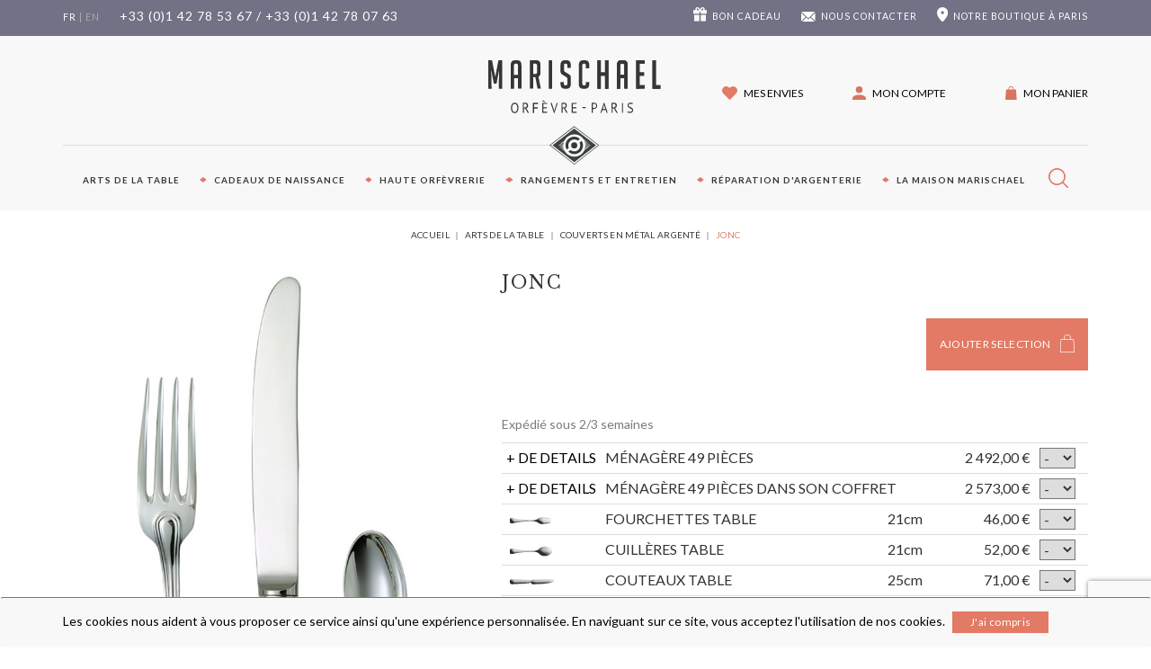

--- FILE ---
content_type: text/html; charset=UTF-8
request_url: https://www.marischael.com/boutique-couverts-en-metal-argente_10_jonc_.html
body_size: 26871
content:
<!doctype html>
<!doctype html>
<!--
 ______   __  __     ______     __         __     ______
/\__  _\ /\ \_\ \   /\  ___\   /\ \       /\ \   /\  __ \
\/_/\ \/ \ \  __ \  \ \  __\   \ \ \____  \ \ \  \ \  __ \
   \ \_\  \ \_\ \_\  \ \_____\  \ \_____\  \ \_\  \ \_\ \_\
    \/_/   \/_/\/_/   \/_____/   \/_____/   \/_/   \/_/\/_/
Copyright (c) OpenStudio
email : info@thelia.net
web : http://www.thelia.net
This program is free software; you can redistribute it and/or modify
it under the terms of the GNU General Public License as published by
the Free Software Foundation; either version 3 of the
GNU General Public License : http://www.gnu.org/licenses/
-->
<!--[if lt IE 7 ]><html class="no-js oldie ie6" lang="fr"> <![endif]-->
<!--[if IE 7 ]><html class="no-js oldie ie7" lang="fr"> <![endif]-->
<!--[if IE 8 ]><html class="no-js oldie ie8" lang="fr"> <![endif]-->
<!--[if (gte IE 9)|!(IE)]><!--><html lang="fr" class="no-js"> <!--<![endif]-->
<head>
    <script src="https://www.google.com/recaptcha/api.js?hl=fr" async defer></script>
<script>
    window.onload = function () {
        var captchaDiv = document.querySelector(".g-recaptcha.g-invisible");

        if (captchaDiv !== null) {
            var form = captchaDiv.parentElement;

            form.addEventListener("submit", function (event) {
                if (!grecaptcha.getResponse()) {
                    event.preventDefault(); //prevent form submit
                    grecaptcha.execute();
                }
            });

            onCompleted = function () {
                if (form.reportValidity() !== false) {
                    form.submit();
                }
            }
        }
    }
</script><script src="https://www.google.com/recaptcha/api.js?render=6LdBJH0UAAAAAHnbXvOF3_waIn3QDfgSU8Q7ylrM"></script>
<script>var siteKey = "6LdBJH0UAAAAAHnbXvOF3_waIn3QDfgSU8Q7ylrM";</script>
<script type="module">
    function verifyRecaptcha(form, dataElement) {
        const { sitekey, size } = dataElement.dataset;
        const id = dataElement.id;

        if (!sitekey) return;

        return new Promise((resolve, reject) => {
            grecaptcha.execute(sitekey, {action: 'submit'}).then((token) => {
                if (token) {
                    resolve(token);
                }

                reject('Invalid Captcha');
            })
        });
    }

    const allForm = document.querySelectorAll('form');

    allForm.forEach((form) => {
        const dataElement = form.querySelector('.g-recaptcha');

        if (!dataElement) return;

        form.addEventListener("submit", async (event) => {
            event.preventDefault();
            event.stopPropagation();

            grecaptcha.ready(() =>
                {
                    const response = verifyRecaptcha(form, dataElement)

                    response.then((token) => {
                        const customEvent = new CustomEvent('validRecaptcha', {
                            detail: {
                                token,
                                form,
                            }
                        })

                        form.dispatchEvent(customEvent);
                    })
                    .catch((error) => console.log(error))
                }
            );
        })
    })
</script>
        <script>(function(H) { H.className=H.className.replace(/\bno-js\b/,'js') } )(document.documentElement);</script>
    <meta charset="utf-8">
        <title>Ménagère de couverts en métal argenté, modèle Jonc</title>
        <meta name="generator" content="Thelia v2">
    <meta http-equiv="X-UA-Compatible" content="IE=edge">
    <meta name="viewport" content="width=device-width,initial-scale=1.0">
    <meta name="google-site-verification" content="hiw6xY9LsqiPUEqTnmzhPfk0APy5ZVrIhdcyJECwJb8" />
            <meta name="description" content="Couverts métal argenté, modèle Jonc">
    <meta name="keywords" content="Couverts métal argenté, modèle Jonc">
    <link rel="stylesheet" href="https://www.marischael.com/assets/frontOffice/marischael/template-assets/assets/dist/css/vendors/magnific-popup/84f7a3b.css?v=36">
    <link rel="stylesheet" href="https://www.marischael.com/assets/frontOffice/marischael/template-assets/assets/dist/css/63084f0.css?v=36">
    <link rel="stylesheet" type="text/css" href="https://www.marischael.com/assets/frontOffice/marischael/HookCookies/assets/css/35c30d7.css" />
    <!--[if lt IE 11]>
    <link rel="shortcut icon" type="image/x-icon" href="https://www.marischael.com/assets/frontOffice/marischael/template-assets/assets/dist/img/f8d4984.ico" />
    <![endif]-->
        <link rel="icon" type="image/png" href="https://www.marischael.com/cache/images/store/5f6eb0809f31e88067e51bfd2bb0c50e-5a9c55aaac1b3-favicon.png" />
                <link rel="alternate" href="https://www.marischael.com/boutique-couverts-en-metal-argente_10_jonc_.html" hreflang="fr">
            <link rel="alternate" href="https://www.marischael.com/jonc.html" hreflang="en">
        <link rel="alternate" type="application/rss+xml" title="Tous les produits" href="https://www.marischael.com/feed/catalog/fr_FR" />
    <link rel="alternate" type="application/rss+xml" title="Tous les contenus" href="https://www.marischael.com/feed/content/fr_FR" />
    <link rel="alternate" type="application/rss+xml" title="Toutes les marques" href="https://www.marischael.com/feed/brand/fr_FR" />
    <link rel="alternate" type="application/rss+xml" title="Tous les produits de Jonc" href="https://www.marischael.com/feed/catalog/fr_FR/111" />
        <!--[if lt IE 9]>
    <script src="//cdnjs.cloudflare.com/ajax/libs/html5shiv/3.7.3/html5shiv.js"></script>
            <script>window.html5 || document.write('<script src="https://www.marischael.com/assets/frontOffice/marischael/template-assets/assets/dist/js/vendors/ab4080f.js"><\/script>');</script>
    <script src="//cdnjs.cloudflare.com/ajax/libs/respond.js/1.4.2/respond.js"></script>
            <script>window.respond || document.write('<script src="https://www.marischael.com/assets/frontOffice/marischael/template-assets/assets/dist/js/vendors/9e365e1.js"><\/script>');</script>
        <![endif]-->
    <!-- Google tag (gtag.js) -->
<script async src="https://www.googletagmanager.com/gtag/js?id=G-WN58J3LLYF"></script>
<script>
  window.dataLayer = window.dataLayer || [];
  function gtag(){dataLayer.push(arguments);}
  gtag('js', new Date());

  gtag('config', 'G-WN58J3LLYF');
</script><link rel="canonical" href="https://www.marischael.com/boutique-couverts-en-metal-argente_10_jonc_.html">
</head>
<body class="page-category page-category-couvert page-product" itemscope itemtype="http://schema.org/WebPage">
    <!-- Accessibility -->
    <a class="sr-only" href="#content">Aller au contenu</a>
    <div class="page" role="document">
<!-------------------------------------------- MENU MOBILE & TABLETTE ----------------------------------------------->
        <div class="top-navbar-xs-row">
            <!-- * * * * * * * * * * * * * * * * * MENU LOGO * * * * * * * * * * * * * * * * * -->
            <div class="nav-item menu-button-item">
                <button type="button" class="mini-menu-toggle" data-target="#mini-menu">
                    <img src='https://www.marischael.com/assets/frontOffice/marischael/template-assets/assets/dist/img/982b662.svg' alt="menu" />
                </button>
            </div>
            <div class="nav-item logo-item">
                <a href="https://www.marischael.com">
                    <img
                            id="brand-logo" alt="Maison Marischael" src="https://www.marischael.com/assets/frontOffice/marischael/template-assets/assets/dist/img/b9b72e2.svg" >
                </a>
            </div>
            <div class="right-column">
                <div class="nav-item account-item">
                                                                                    <a rel="nofollow" href="https://www.marischael.com/account">
                        <span class="icon">
                            <img
                                    alt="compte" src="https://www.marischael.com/assets/frontOffice/marischael/template-assets/assets/dist/img/6979dc2.svg" >
                        </span>
                    </a>
                </div>
                <div class="nav-item cart-item">
                    <a rel="nofollow" href="https://www.marischael.com/cart">
                                                    <span class="badge cart-count" id="cart-count-badge2" style="display:none;">0</span>
                                                <a rel="nofollow" class="icon" href="https://www.marischael.com/cart">
                            <img
                                    alt="cart" src="https://www.marischael.com/assets/frontOffice/marischael/template-assets/assets/dist/img/6fa2bb1.svg" >
                        </a>
                    </a>
                </div>
            </div>
            <!-- * * * * * * * * * * * * * * * * * MENU PAGE 1 * * * * * * * * * * * * * * * * * -->
            <div id="mini-menu" class="mini-menu collapse navbar-collapse">
                <div class="head">
                    <button type="button" class="mini-menu-toggle" data-target="#mini-menu">
                        <img src='https://www.marischael.com/assets/frontOffice/marischael/template-assets/assets/dist/img/aed12f8.svg' alt="menu" />
                    </button>
                    <div class="nav-item lang-item">
                            <a class="active" href="https://www.marischael.com/?lang=fr_FR">fr</a>
                                                                                <span>|</span>
                            <a href="https://www.marischael.com/?lang=en_US">en</a>
                                                                        </div>
                </div>
                <ul class="nav navbar-nav navbar-nav-main">
                                    <li type="button" class="mini-menu-toggle" data-target="#mini-menu-aside-165">
                        <a href="#">Arts de la table</a>
                    </li>
                                    <li type="button" class="mini-menu-toggle" data-target="#mini-menu-aside-76">
                        <a href="#">Cadeaux de naissance</a>
                    </li>
                                                                <li><a href="https://www.marischael.com/Création-design.html">Haute orfèvrerie</a></li>
                                    <li type="button" class="mini-menu-toggle" data-target="#mini-menu-aside-74">
                        <a href="#">Rangements et entretien</a>
                    </li>
                                                                <li type="button" class="mini-menu-toggle" data-target="#mini-menu-aside-18">
                            <a href="#">Réparation d&#039;argenterie</a>
                        </li>
                                            <li type="button" class="mini-menu-toggle" data-target="#mini-menu-aside-13">
                            <a href="#">La maison Marischael</a>
                        </li>
                </ul>
                <ul class="nav navbar-nav navbar-nav-aside">
                    <li>
                        <a href="/cadeau">
                            <img src='https://www.marischael.com/assets/frontOffice/marischael/template-assets/assets/dist/img/ab2668b.svg' alt="cadeau" />Bon cadeau
                        </a>
                    </li>
                    <li>
                        <a href="/contact">
                            <img src='https://www.marischael.com/assets/frontOffice/marischael/template-assets/assets/dist/img/75aad12.svg' alt="contact" />Nous contacter
                        </a>
                    </li>
                    <li>
                                                <a href="https://www.marischael.com/pour-acceder-a-notre-boutique.html">
                            <img src='https://www.marischael.com/assets/frontOffice/marischael/template-assets/assets/dist/img/9852f53.svg' alt="boutique" />Notre boutique à Paris
                        </a>
                                            </li>
                    <li class="search-item">
                        <form id="form-search-xs" action="https://www.marischael.com/search" method="get" role="search" aria-labelledby="search-label">
                            <label class="sr-only" for="q">Votre recherche</label>
                            <div class="input-group">
                                <input type="search" name="q" placeholder="Votre recherche..." class="form-control" autocomplete="off" aria-required="true" required pattern=".{2,}" title="Minimum 2 caractères.">
                                <div class="input-group-btn">
                                    <button type="submit" class="btn btn-primary btn-search"><i class="fa fa-search"></i> <span class="sr-only">Rechercher</span></button>
                                </div>
                            </div>
                        </form>
                    </li>
                </ul>
            </div>
            <!-- * * * * * * * * * * * * * * * * * MENU PAGE 2 * * * * * * * * * * * * * * * * * -->
                                    <div id="mini-menu-aside-165" class="mini-menu mini-menu-aside collapse navbar-collapse">
                        <div class="head">
                            <button type="button" class="mini-menu-toggle" data-target="#mini-menu-aside-165">
                                <img src='https://www.marischael.com/assets/frontOffice/marischael/template-assets/assets/dist/img/5b7fb16.svg' alt="menu" />
                            </button>
                        </div>
                        <ul class="nav navbar-nav">
                                                                                                                                    <hr class="mini-separator-orange pull-left">
                                    <li class="main-cat"><a href="https://www.marischael.com/boutique-couverts-en-metal-argente_8_.html">Couverts en métal argenté</a></li>
                                                                            <li class="sub-cat">
                                            <a href="https://www.marischael.com/boutique-couverts-en-metal-argente_25_uniplat-_.html">Uniplat</a>
                                        </li>
                                                                            <li class="sub-cat">
                                            <a href="https://www.marischael.com/boutique-couverts-en-metal-argente_23_filet-ancien_.html">Filet Ancien</a>
                                        </li>
                                                                            <li class="sub-cat">
                                            <a href="https://www.marischael.com/boutique-couverts-en-metal-argente_18_perles_.html">Perles</a>
                                        </li>
                                                                            <li class="sub-cat">
                                            <a href="https://www.marischael.com/boutique-couverts-en-metal-argente_9_baguette_.html">Baguette</a>
                                        </li>
                                                                            <li class="sub-cat">
                                            <a href="https://www.marischael.com/boutique-couverts-en-metal-argente_10_jonc_.html">Jonc</a>
                                        </li>
                                                                            <li class="sub-cat">
                                            <a href="https://www.marischael.com/boutique-couverts-en-metal-argente_11_raspail_.html">Art Déco</a>
                                        </li>
                                                                            <li class="sub-cat">
                                            <a href="https://www.marischael.com/boutique-couverts-en-metal-argente_22_-coquille_.html">Coquille</a>
                                        </li>
                                                                            <li class="sub-cat">
                                            <a href="https://www.marischael.com/boutique-couverts-en-metal-argente_12_rubans-croises_.html">Rubans croisés</a>
                                        </li>
                                                                            <li class="sub-cat">
                                            <a href="https://www.marischael.com/boutique-couverts-en-metal-argente_17_seville_.html">Séville</a>
                                        </li>
                                                                            <li class="sub-cat">
                                            <a href="https://www.marischael.com/boutique-couverts-en-metal-argente_16_contours_.html">Contours</a>
                                        </li>
                                                                            <li class="sub-cat">
                                            <a href="https://www.marischael.com/boutique-couverts-en-metal-argente_19_senlis_.html">Senlis</a>
                                        </li>
                                                                            <li class="sub-cat">
                                            <a href="https://www.marischael.com/boutique-couverts-en-metal-argente_32_regence-_.html">Régence </a>
                                        </li>
                                                                            <li class="sub-cat">
                                            <a href="https://www.marischael.com/boutique-couverts-en-metal-argente_21_louis-xv_.html">Louis XV</a>
                                        </li>
                                                                            <li class="sub-cat">
                                            <a href="https://www.marischael.com/boutique-couverts-en-metal-argente_20_acadie-_.html">Acadie </a>
                                        </li>
                                                                        <li class="all-cat"><a href="https://www.marischael.com/boutique-couverts-en-metal-argente_8_.html">Voir tout</a></li>
                                                                                                        <hr class="mini-separator-orange pull-left">
                                    <li class="main-cat"><a href="https://www.marischael.com/orfèvrerie-classique.html">Orfèvrerie classique</a></li>
                                                                        <li class="all-cat"><a href="https://www.marischael.com/orfèvrerie-classique.html">Voir tout</a></li>
                                                                                                        <hr class="mini-separator-orange pull-left">
                                    <li class="main-cat"><a href="https://www.marischael.com/orfèvrerie-contemporaine.html">Orfèvrerie contemporaine</a></li>
                                                                        <li class="all-cat"><a href="https://www.marischael.com/orfèvrerie-contemporaine.html">Voir tout</a></li>
                                                                                    </ul>
                    </div>
                                    <div id="mini-menu-aside-76" class="mini-menu mini-menu-aside collapse navbar-collapse">
                        <div class="head">
                            <button type="button" class="mini-menu-toggle" data-target="#mini-menu-aside-76">
                                <img src='https://www.marischael.com/assets/frontOffice/marischael/template-assets/assets/dist/img/5b7fb16.svg' alt="menu" />
                            </button>
                        </div>
                        <ul class="nav navbar-nav">
                                                                                                                                    <hr class="mini-separator-orange pull-left">
                                    <li class="main-cat"><a href="https://www.marischael.com/couverts-naissance-bapteme-et-couverts-enfant-en-metal-argente-_.html">Couverts en métal argenté naissance, enfant</a></li>
                                                                            <li class="sub-cat">
                                            <a href="https://www.marischael.com/boutique-orfevrerie-de-naissance_127_couverts-naissance-et-couverts-enfant-en-metal-argente-_couverts-metal-argente-naissance-14-cm_.html">Couverts Métal Argenté Naissance 14 cm</a>
                                        </li>
                                                                            <li class="sub-cat">
                                            <a href="https://www.marischael.com/boutique-orfevrerie-de-naissance_128_couverts-naissance-et-couverts-enfant-en-metal-argente-_couverts-metal-argente-enfant-19-cm_.html">Couverts Métal Argenté Enfant  19 cm</a>
                                        </li>
                                                                            <li class="sub-cat">
                                            <a href="https://www.marischael.com/boutique-orfevrerie-de-naissance_129_couverts-naissance-et-couverts-enfant-en-metal-argente-_coffret-3-pieces-metal-argente-enfant-_.html">Coffret 3 pièces Métal Argenté Enfant </a>
                                        </li>
                                                                            <li class="sub-cat">
                                            <a href="https://www.marischael.com/couverts-enfants.html">Couverts enfants</a>
                                        </li>
                                                                        <li class="all-cat"><a href="https://www.marischael.com/couverts-naissance-bapteme-et-couverts-enfant-en-metal-argente-_.html">Voir tout</a></li>
                                                                                                        <hr class="mini-separator-orange pull-left">
                                    <li class="main-cat"><a href="https://www.marischael.com/timbale-argent-massif-et-en-metal-argente.html">Timbales en métal argenté et timbales en argent massif 925</a></li>
                                                                            <li class="sub-cat">
                                            <a href="https://www.marischael.com/timbales-en-métal-argenté.html">Timbales en métal argenté</a>
                                        </li>
                                                                            <li class="sub-cat">
                                            <a href="https://www.marischael.com/timbales-en-argent-massif.html">Timbales en argent massif</a>
                                        </li>
                                                                        <li class="all-cat"><a href="https://www.marischael.com/timbale-argent-massif-et-en-metal-argente.html">Voir tout</a></li>
                                                                                                        <hr class="mini-separator-orange pull-left">
                                    <li class="main-cat"><a href="https://www.marischael.com/Coquetiers-en-métal-argenté-et-argent-massif-925.html">Coquetiers en  métal argenté et argent massif 925</a></li>
                                                                            <li class="sub-cat">
                                            <a href="https://www.marischael.com/coquetiers.html">Coquetiers en métal argenté</a>
                                        </li>
                                                                            <li class="sub-cat">
                                            <a href="https://www.marischael.com/coquetiers-avec-cuillères-à-oeuf.html">Coquetiers avec cuillères à oeuf en métal argenté</a>
                                        </li>
                                                                            <li class="sub-cat">
                                            <a href="https://www.marischael.com/coquetiers-en-argent-massif.html">Coquetiers en argent massif 925</a>
                                        </li>
                                                                        <li class="all-cat"><a href="https://www.marischael.com/Coquetiers-en-métal-argenté-et-argent-massif-925.html">Voir tout</a></li>
                                                                                                        <hr class="mini-separator-orange pull-left">
                                    <li class="main-cat"><a href="https://www.marischael.com/rond-de-serviette-en-metal-argente-et-argent-massif.html">Ronds de serviette en métal argenté et argent massif 925</a></li>
                                                                            <li class="sub-cat">
                                            <a href="https://www.marischael.com/rond-de-serviette-en-métal-argenté.html">Ronds de serviette en métal argenté</a>
                                        </li>
                                                                            <li class="sub-cat">
                                            <a href="https://www.marischael.com/rond-de-serviette-en-argent-massif.html">Ronds de serviette en argent massif 925</a>
                                        </li>
                                                                        <li class="all-cat"><a href="https://www.marischael.com/rond-de-serviette-en-metal-argente-et-argent-massif.html">Voir tout</a></li>
                                                                                                        <hr class="mini-separator-orange pull-left">
                                    <li class="main-cat"><a href="https://www.marischael.com/coffret-de-naissance-ou-coffret-de-bapteme-en-metal-argente.html">Coffret de naissance ou de baptême en argent 925 ou métal argenté</a></li>
                                                                            <li class="sub-cat">
                                            <a href="https://www.marischael.com/coffrets-2-pièces-bébé.html">Coffrets 2 pièces bébé en métal argenté</a>
                                        </li>
                                                                            <li class="sub-cat">
                                            <a href="https://www.marischael.com/coffret-2-pièces-bébé-en-argent-massif-1.html">Coffret 2 pièces bébé en argent massif</a>
                                        </li>
                                                                            <li class="sub-cat">
                                            <a href="https://www.marischael.com/coffret-4-pièces-bébé.html">Coffret 4 pièces bébé en métal argenté</a>
                                        </li>
                                                                        <li class="all-cat"><a href="https://www.marischael.com/coffret-de-naissance-ou-coffret-de-bapteme-en-metal-argente.html">Voir tout</a></li>
                                                                                    </ul>
                    </div>
                                    <div id="mini-menu-aside-74" class="mini-menu mini-menu-aside collapse navbar-collapse">
                        <div class="head">
                            <button type="button" class="mini-menu-toggle" data-target="#mini-menu-aside-74">
                                <img src='https://www.marischael.com/assets/frontOffice/marischael/template-assets/assets/dist/img/5b7fb16.svg' alt="menu" />
                            </button>
                        </div>
                        <ul class="nav navbar-nav">
                                                                                                                                    <hr class="mini-separator-orange pull-left">
                                    <li class="main-cat"><a href="https://www.marischael.com/boutique-rangements-pour-argenterie-coffrets-vides-pour-menagere-de-couverts.html">Coffrets et écrins vides pour ménagères de couverts</a></li>
                                                                            <li class="sub-cat">
                                            <a href="https://www.marischael.com/boutique-rangements-pour-argenterie_125_coffrets-et-ecrins-pour-couverts_menageres-table-completes_.html">Ménagères Table et Poisson</a>
                                        </li>
                                                                            <li class="sub-cat">
                                            <a href="https://www.marischael.com/boutique-rangements-pour-argenterie_126_coffrets-et-ecrins-pour-couverts_menageres-dessert-completes_.html">Ménagères  Dessert</a>
                                        </li>
                                                                            <li class="sub-cat">
                                            <a href="https://www.marischael.com/boutique-rangements-pour-argenterie_57_coffrets-et-ecrins-pour-couverts_ecrins-cafe-moka-huitre_.html">Ecrins Café, moka,huître...</a>
                                        </li>
                                                                            <li class="sub-cat">
                                            <a href="https://www.marischael.com/boutique-rangements-pour-argenterie_58_coffrets-et-ecrins-pour-couverts_ecrins-couteaux-table-et-dessert_.html">Ecrins couteaux table et dessert</a>
                                        </li>
                                                                        <li class="all-cat"><a href="https://www.marischael.com/boutique-rangements-pour-argenterie-coffrets-vides-pour-menagere-de-couverts.html">Voir tout</a></li>
                                                                                                        <hr class="mini-separator-orange pull-left">
                                    <li class="main-cat"><a href="https://www.marischael.com/boutique-rangements-pour-argenterie_2_supports-pour-amenagement-de-tiroirs-et-feutrine-antioxydante_.html">Aménagement de tiroirs et feutrine antioxydante</a></li>
                                                                            <li class="sub-cat">
                                            <a href="https://www.marischael.com/range-couvert-tiroir-amenagement-de-tiroirs-pour-couverts.html">Supports pour aménagement de tiroirs</a>
                                        </li>
                                                                            <li class="sub-cat">
                                            <a href="https://www.marischael.com/boutique-rangements-pour-argenterie_92_feutrine-antioxydante-et-feutrine-adhesive-au-metre-lineaire_.html">Feutrine antioxydante et feutrine adhésive au mètre linéaire</a>
                                        </li>
                                                                        <li class="all-cat"><a href="https://www.marischael.com/boutique-rangements-pour-argenterie_2_supports-pour-amenagement-de-tiroirs-et-feutrine-antioxydante_.html">Voir tout</a></li>
                                                                                                        <hr class="mini-separator-orange pull-left">
                                    <li class="main-cat"><a href="https://www.marischael.com/boutique-rangements-pour-argenterie_3_trousses-housses_.html">Trousses et  housses antioxydantes pour couverts et plats</a></li>
                                                                            <li class="sub-cat">
                                            <a href="https://www.marischael.com/boutique-rangements-pour-argenterie_67_trousses-housses_trousses-table-dessert-poisson_.html">Trousses pour couverts et pièces de service</a>
                                        </li>
                                                                            <li class="sub-cat">
                                            <a href="https://www.marischael.com/boutique-rangements-pour-argenterie_70_trousses-housses_housses-pour-plats-plateaux-theieres_.html">Housses pour plats, plateaux, théières...</a>
                                        </li>
                                                                        <li class="all-cat"><a href="https://www.marischael.com/boutique-rangements-pour-argenterie_3_trousses-housses_.html">Voir tout</a></li>
                                                                                                        <hr class="mini-separator-orange pull-left">
                                    <li class="main-cat"><a href="https://www.marischael.com/boutique-rangements-pour-argenterie_1_cuvettes-puzzle_.html">Cuvettes puzzle</a></li>
                                                                            <li class="sub-cat">
                                            <a href="https://www.marischael.com/boutique-rangements-pour-argenterie_79_cuvettes-puzzle_cuvettes-12-places_.html">Cuvettes 12 ou 18 ou 24 places</a>
                                        </li>
                                                                            <li class="sub-cat">
                                            <a href="https://www.marischael.com/boutique-rangements-pour-argenterie_132_cuvettes-puzzle_cuvette-pour-menagere-complete_.html">Cuvette pour ménagère complète et pièces de service</a>
                                        </li>
                                                                        <li class="all-cat"><a href="https://www.marischael.com/boutique-rangements-pour-argenterie_1_cuvettes-puzzle_.html">Voir tout</a></li>
                                                                                                        <hr class="mini-separator-orange pull-left">
                                    <li class="main-cat"><a href="https://www.marischael.com/boutique-rangements-pour-argenterie_coffre.html">Coffre à tiroirs pour argenterie</a></li>
                                                                        <li class="all-cat"><a href="https://www.marischael.com/boutique-rangements-pour-argenterie_coffre.html">Voir tout</a></li>
                                                                                                        <hr class="mini-separator-orange pull-left">
                                    <li class="main-cat"><a href="https://www.marischael.com/feutrine-antioxydante-1.html">Feutrine antioxydante</a></li>
                                                                        <li class="all-cat"><a href="https://www.marischael.com/feutrine-antioxydante-1.html">Voir tout</a></li>
                                                                                                        <hr class="mini-separator-orange pull-left">
                                    <li class="main-cat"><a href="https://www.marischael.com/boutique-rangements-pour-argenterie_6_hagerty-nettoyage-argenterie-et-bijoux-_.html">Hagerty: nettoyage argenterie et bijoux</a></li>
                                                                        <li class="all-cat"><a href="https://www.marischael.com/boutique-rangements-pour-argenterie_6_hagerty-nettoyage-argenterie-et-bijoux-_.html">Voir tout</a></li>
                                                                                                        <hr class="mini-separator-orange pull-left">
                                    <li class="main-cat"><a href="https://www.marischael.com/rangements-sur-mesure.html">Rangements sur mesure</a></li>
                                                                        <li class="all-cat"><a href="https://www.marischael.com/rangements-sur-mesure.html">Voir tout</a></li>
                                                                                    </ul>
                    </div>
                            <div id="mini-menu-aside-18" class="mini-menu mini-menu-aside collapse navbar-collapse">
                    <div class="head">
                        <button type="button" class="mini-menu-toggle" data-target="#mini-menu-aside-18">
                            <img src='https://www.marischael.com/assets/frontOffice/marischael/template-assets/assets/dist/img/5b7fb16.svg' alt="menu" />
                        </button>
                    </div>
                    <ul class="nav navbar-nav">
                                        <hr class="mini-separator-orange pull-left"><li class="main-cat"><a class="folder" href="https://www.marischael.com/reparation-argenterie-ancienne-Paris.html">Réparation d&#039;argenterie ancienne</a></li><hr class="mini-separator-orange pull-left"><li class="main-cat"><a class="folder" href="https://www.marischael.com/la-reargenture-argenture-Paris.html">La réargenture</a></li><hr class="mini-separator-orange pull-left"><li class="main-cat"><a class="folder" href="https://www.marischael.com/comment-nettoyer-entretenir-son-argenterie.html">Entretenir son argenterie</a></li><hr class="mini-separator-orange pull-left"><li class="main-cat"><a class="folder" href="https://www.marischael.com/gravure.html">La gravure</a></li><hr class="mini-separator-orange pull-left"><li class="main-cat"><a class="folder" href="https://www.marischael.com/restauration-d-objets-d-art-4.html">Restauration d&#039;Objets d&#039;Art</a></li>            
                    </ul>
                </div>
                            <div id="mini-menu-aside-13" class="mini-menu mini-menu-aside collapse navbar-collapse">
                    <div class="head">
                        <button type="button" class="mini-menu-toggle" data-target="#mini-menu-aside-13">
                            <img src='https://www.marischael.com/assets/frontOffice/marischael/template-assets/assets/dist/img/5b7fb16.svg' alt="menu" />
                        </button>
                    </div>
                    <ul class="nav navbar-nav">
                                        <hr class="mini-separator-orange pull-left"><li class="main-cat"><a class="folder" href="https://www.marischael.com/l-atelier.html">L&#039;atelier</a></li><hr class="mini-separator-orange pull-left"><li class="main-cat"><a class="folder" href="https://www.marischael.com/nicolas-marischael-orfèvre-expert.html">Nicolas Marischael orfèvre Maître d&#039;Art</a></li><hr class="mini-separator-orange pull-left"><li class="main-cat"><a class="folder" href="https://www.marischael.com/vidéos.html">Vidéos</a></li><hr class="mini-separator-orange pull-left"><li class="main-cat"><a class="folder" href="https://www.marischael.com/distinctions.html">Distinctions</a></li><hr class="mini-separator-orange pull-left"><li class="main-cat"><a class="folder" href="https://www.marischael.com/les-poincons-francais.html">Les poinçons</a></li><hr class="mini-separator-orange pull-left"><li class="main-cat"><a class="folder" href="https://www.marischael.com/actualité.html">Actualité</a></li><hr class="mini-separator-orange pull-left"><li class="main-cat"><a class="folder" href="https://www.marischael.com/parutions-presse.html">Parutions presse</a></li>            
                    </ul>
                </div>
                    </div>
<!--------------------------------------------- MENU LAPTOP & DESKTOP ----------------------------------------------->
        <!-- * * * * * * * * * * * * * * * * * MENU FIXE HAUT DE PAGE * * * * * * * * * * * * * * * * * -->
        <div class="header-container container-fluid" itemscope itemtype="http://schema.org/WPHeader">
            <!-- * MENU FIXE - version top = 0 -->
            <div id="top-navbar-top" class="container top-navbar">
                <div class="row top-navbar-row">
                    <div class="col-md-5 col-lg-5 left-navbar-block">
                        <div class="nav-item lang-item">
                                <a class="active" href="https://www.marischael.com/boutique-couverts-en-metal-argente_10_jonc_.html">fr</a>
                                                                                            <span>|</span>
                                <a href="https://www.marischael.com/jonc.html">en</a>
                                                                                    </div>
                        <div class="nav-item phone-item">
                            +33 (0)1 42 78 53 67  / +33 (0)1 42 78 07 63
                        </div>
                    </div>
                    <div class="col-md-7 col-lg-7 right-navbar-block">
                        <div class="nav-item">
                            <img
                                    alt="cadeau" src="https://www.marischael.com/assets/frontOffice/marischael/template-assets/assets/dist/img/ab2668b.svg" >&nbsp;
                            <a href="https://www.marischael.com/cadeau" class="contact-link">Bon cadeau</a>
                        </div>
                        <div class="nav-item contact-item">
                            <img
                                    alt="contact" src="https://www.marischael.com/assets/frontOffice/marischael/template-assets/assets/dist/img/75aad12.svg" >&nbsp;
                            <a href="https://www.marischael.com/contact" class="contact-link">Nous contacter</a>
                        </div>
                                                    <div class="nav-item item-livraison">
                                <img
                                        alt="pinpoint" src="https://www.marischael.com/assets/frontOffice/marischael/template-assets/assets/dist/img/9852f53.svg" >&nbsp;
                                <a href="https://www.marischael.com/pour-acceder-a-notre-boutique.html"><span class="hidden-sm">Notre </span>boutique à Paris</a>
                            </div>
                    </div>
                </div>
            </div>
            <!-- * MENU FIXE - version scrolled -->
            <div id="top-navbar-scrolled" class="container-fluid top-navbar">
                <div class="row top-navbar-row">
                    <div class="col-md-2 col-lg-1 left-navbar-block">
                        <div class="nav-item lang-item">
                                <a class="active" href="https://www.marischael.com/boutique-couverts-en-metal-argente_10_jonc_.html">fr</a>
                                                                                            <span>|</span>
                                <a href="https://www.marischael.com/jonc.html">en</a>
                                                                                    </div>
                    </div>
                    <div class="col-md-8 col-lg-10 center-navbar-block">
                                                                                                                        <div class="nav-item sub-menu-toggle" data-target="#sub-menu-fixed-165">
                                        <a href="https://www.marischael.com/arts-de-la-table.html">Arts de la table</a>
                                    </div>
                                                                                                                                                                                    <div class="nav-item sub-menu-toggle" data-target="#sub-menu-fixed-76">
                                        <a href="https://www.marischael.com/cadeaux-de-naissance-paris.html">Cadeaux de naissance</a>
                                    </div>
                                                                            <div class="nav-item">
                                <a href="https://www.marischael.com/Création-design.html">Haute orfèvrerie</a>
                            </div>
                                                                                                                        <div class="nav-item sub-menu-toggle" data-target="#sub-menu-fixed-74">
                                        <a href="https://www.marischael.com/boutique-rangements-pour-argenterie.html">Rangements et entretien</a>
                                    </div>
                                                                                                            <div class="nav-item sub-menu-toggle" data-target="#sub-menu-fixed-18">
                                                                                                                                                    <a href="https://www.marischael.com/reparation-argenterie-ancienne-Paris.html">Réparation d&#039;argenterie</a>
                                </div>
                                                                                                                <div class="nav-item sub-menu-toggle" data-target="#sub-menu-fixed-13">
                                                                                                                                                    <a href="https://www.marischael.com/l-atelier.html">La maison Marischael</a>
                                </div>
                    </div>
                    <div class="col-md-2 col-lg-1 right-navbar-block icon-block">
                        <div class="nav-item icon-item">
                            <a href="https://www.marischael.com/contact" class="icon contact-link">
                                <img
                                        alt="contact" src="https://www.marischael.com/assets/frontOffice/marischael/template-assets/assets/dist/img/cfb5e0e.svg" >&nbsp;
                            </a>
                        </div>
                        <div class="nav-item icon-item">
                                                                                                                    <a href="/login" class="icon item-wrapper dropdown-trigger" data-toggle="dropdown" role="button" aria-haspopup="true" aria-expanded="false">
                                    <img
                                            alt="user" src="https://www.marischael.com/assets/frontOffice/marischael/template-assets/assets/dist/img/ebfe150.svg" >&nbsp;
                                                            </a>
                            <ul class="dropdown-menu dropdown-outils dropdown-customer">
                                <li>
                                    <div class="top-arrow hidden-xs"><img src="https://www.marischael.com/assets/frontOffice/marischael/template-assets/assets/dist/img/7adcc09.png" alt=""></div>
                                    <div class="panel panel-outils panel-customer">
                                        <div class="panel-heading">
                                            <div class="panel-title">Mon compte client</div>
                                        </div>
                                                                                                                                    <form id="form-login-mini-top" action="https://www.marischael.com/login" method="post" >
                                                    <div class="panel-body">
                                                        <input type="hidden" name="thelia_customer_login[_token]" value="4174dc10a7135.zF2F8FuPLcVbp38ALOolKpHpHJ2fzXh5rMeOJzKcahw.rTv8yXa6Q4MB0w9nf9lsftSmSKTt-hsAzr32ZWPNW3GZHPafbOdLkCqWHA" >
                                                                                                                    <input type="hidden" name="thelia_customer_login[success_url]" value="https://www.marischael.com/account">
                                                                                                                                                                            <div class="form-group group-email">
                                                                <label for="email-mini-top">Adresse e-mail</label>
                                                                <input type="email" name="thelia_customer_login[email]" id="email-mini-top" class="form-control input-sm" maxlength="255" aria-required="true" required>
                                                            </div>
                                                                                                                                                                            <div class="form-group group-password">
                                                                <label for="password-mini-top">Mot de passe</label>
                                                                <div class="password-container">
                                                                    <input type="password" name="thelia_customer_login[password]" id="password-mini-top" class="form-control input-sm password-input" maxlength="255" aria-required="true" required>
                                                                    <span class="toggle-password eye-closed" title="Afficher/Masquer le mot de passe"></span>
                                                                </div>
                                                            </div>
                                                                                                                    <div class="checkbox">
                                                                <label for="remember_me-mini-top">
                                                                    <input type="checkbox" name="thelia_customer_login[remember_me]" id="remember_me-mini-top" value="yes" /> Se souvenir de moi ?
                                                                </label>
                                                            </div>
                                                                                                                    <input type="hidden" name="thelia_customer_login[account]" value="1">
                                                                                                            </div>
                                                    <div class="panel-footer">
                                                        <div class="form-group group-btn">
                                                            <button type="submit" class="btn btn-primary"><i class="fa fa-sign-in"></i> Me connecter</button>
                                                            <a href="https://www.marischael.com/register" class="btn btn-default btn-link"><i class="fa fa-user-plus"></i> M'inscrire</a>
                                                        </div>
                                                        <a href="https://www.marischael.com/password" class="mini-forgot-password">Mot de passe oublié ?</a>
                                                    </div>
                                                </form>
                                                                                                                        </div>
                                </li>
                            </ul>
                        </div>
                        <div class="nav-item icon-item cart-item">
                            <a class="icon item-wrapper" href="https://www.marischael.com/cart" rel="nofollow">
                                <img
                                        alt="cart" src="https://www.marischael.com/assets/frontOffice/marischael/template-assets/assets/dist/img/a945d1a.svg" >&nbsp;
                            </a>
                            <a href="https://www.marischael.com/cart">
                                                            <span class="badge cart-count" id="cart-count-badge" style="display:none;">0</span>
                                                        </a>
                        </div>
                        <div class="nav-item icon-item">
                            <a href="#" class="icon item-wrapper dropdown-trigger nostyle" data-toggle="dropdown" role="button" aria-haspopup="true" aria-expanded="false">
                                    <img
                                            alt="recherche" src="https://www.marischael.com/assets/frontOffice/marischael/template-assets/assets/dist/img/188d484.svg" >&nbsp;
                            </a>
                            <ul class="dropdown-menu dropdown-outils dropdown-search">
                                <li>
                                    <div class="top-arrow hidden-xs"><img src="https://www.marischael.com/assets/frontOffice/marischael/template-assets/assets/dist/img/7adcc09.png" alt=""></div>
                                    <div class="panel panel-outils panel-customer">
                                        <div class="panel-heading">
                                            <div class="panel-title">Rechercher sur le site</div>
                                        </div>
                                        <div class="panel-body">
                                            <form id="form-search-top" action="https://www.marischael.com/search" method="get" role="search" aria-labelledby="search-label">
                                                <label id="search-label" class="sr-only" for="q">Votre recherche</label>
                                                <div class="input-group">
                                                    <input type="search" name="q" id="search-field-top" placeholder="Votre recherche..." class="form-control" autocomplete="off" aria-required="true" required pattern=".{2,}" title="Minimum 2 caractères.">
                                                    <div class="input-group-btn">
                                                        <button type="submit" class="btn btn-default"><i class="fa fa-search"></i> <span class="sr-only">Rechercher</span></button>
                                                    </div>
                                                </div>
                                            </form>
                                        </div>
                                    </div>
                                </li>
                            </ul>
                        </div>
                    </div>
                </div>
            </div>
        </div>
        <!-- * * * * * * * * * * * * * * * * * SOUS-MENU FIXED DROPDOWNS * * * * * * * * * * * * * * * * * -->
                                                    <div id="sub-menu-fixed-165" class="sub-menu sub-menu-fixed container-fluid">
                                                                <div class="container">
                                    <div class="row main-row">
                                        <div class="sub-menu-entries sub-menu-block col-md-8">
                                            <div class="row nav navbar-nav">
                                                    <div class="sub-categ col-md-4">
                                                        <div>
                                                            <hr class="mini-separator-orange pull-left">
                                                            <div class="h6 main-cat">
                                                                <a href="https://www.marischael.com/boutique-couverts-en-metal-argente_8_.html">Couverts en métal argenté</a>
                                                            </div>
                                                            <ul class="list-unstyled">
                                                                                                                                                                                                                                                                            <br/>
                                                                                                                                                                                                                                                                                                                                                                                                                                                                                                                                                                                                                                                                                                                                                                                                                                                                                                                                                                                                                                                                                                                                                                                                                                                                                                                                                                                                                                                                                                                                                                                                                                                                                                                                                                                                                                                                                                                                                                                                                                                                                                                                                                                                                                                                                                                                                                                                                                                                                                                                                                                                                                                                                                                                                                                                                                                                                                                                                                                                                                                                                                                                                                                                                                                                                                                                                                                                                                                                                                                                                                                                                                                                                                                                                                                    </ul>
                                                        </div>
                                                        <ul class="list-unstyled">
                                                            <li class="all-cat"><a href="https://www.marischael.com/boutique-couverts-en-metal-argente_8_.html">Voir tout</a></li>
                                                        </ul>
                                                    </div>
                                                    <div class="sub-categ col-md-4">
                                                        <div>
                                                            <hr class="mini-separator-orange pull-left">
                                                            <div class="h6 main-cat">
                                                                <a href="https://www.marischael.com/orfèvrerie-classique.html">Orfèvrerie classique</a>
                                                            </div>
                                                            <ul class="list-unstyled">
                                                                                                                            </ul>
                                                        </div>
                                                        <ul class="list-unstyled">
                                                            <li class="all-cat"><a href="https://www.marischael.com/orfèvrerie-classique.html">Voir tout</a></li>
                                                        </ul>
                                                    </div>
                                                    <div class="sub-categ col-md-4">
                                                        <div>
                                                            <hr class="mini-separator-orange pull-left">
                                                            <div class="h6 main-cat">
                                                                <a href="https://www.marischael.com/orfèvrerie-contemporaine.html">Orfèvrerie contemporaine</a>
                                                            </div>
                                                            <ul class="list-unstyled">
                                                                                                                            </ul>
                                                        </div>
                                                        <ul class="list-unstyled">
                                                            <li class="all-cat"><a href="https://www.marischael.com/orfèvrerie-contemporaine.html">Voir tout</a></li>
                                                        </ul>
                                                    </div>
                                                                                                                                                </div>
                                        </div>
                                        <div class="sub-menu-products sub-menu-block col-md-4">
                                                                                    <div class="product-example col-md-12">
                                                                                                    <div class="wish wish-off wish-2476" data-productid=2476 data-pseid=13384 data-url="https://www.marischael.com/open_api/wishlist/add/13384" title="Ajoûter à Mes envies">
                                                    </div>
                                                <div class="row">
                                                    <div class="product-image col-md-4 col-md-offset-1">
                                                        <a href="https://www.marischael.com/nova-1.html" itemprop="url" tabindex="-1" >
                                                                                                                            <img itemprop="image" src="https://www.marischael.com/cache/images/product/0660fde24756427e6fe579f87a869da0-photophores-nova-paris-1256.jpg" class="img-responsive" loading="lazy" alt="Photophores Nova en argent massif et verre">
                                                                                                                                                                                </a>
                                                    </div>
                                                    <div class="product-info col-md-7">
                                                        <a href="https://www.marischael.com/nova-1.html" itemprop="url" tabindex="-1" >
                                                            <span>Photophores Nova</span>
                                                        </a>
                                                                                                                <p class="price">
                                                                                                                            PRIX SUR DEMANDE
                                                                                                                    </p>
                                                    </div>
                                                </div>
                                            </div>
                                                                                    <div class="product-example col-md-12">
                                                                                                    <div class="wish wish-off wish-2484" data-productid=2484 data-pseid=13392 data-url="https://www.marischael.com/open_api/wishlist/add/13392" title="Ajoûter à Mes envies">
                                                    </div>
                                                <div class="row">
                                                    <div class="product-image col-md-4 col-md-offset-1">
                                                        <a href="https://www.marischael.com/théière-t-time.html" itemprop="url" tabindex="-1" >
                                                                                                                            <img itemprop="image" src="https://www.marischael.com/cache/images/product/0660fde24756427e6fe579f87a869da0-theiere-contemporaine-equilibre-paris-marischael-1275.jpg" class="img-responsive" loading="lazy" alt="Aiguière Equilibre en argent massif">
                                                                                                                                                                                </a>
                                                    </div>
                                                    <div class="product-info col-md-7">
                                                        <a href="https://www.marischael.com/théière-t-time.html" itemprop="url" tabindex="-1" >
                                                            <span>Aiguière Équilibre</span>
                                                        </a>
                                                                                                                <p class="price">
                                                                                                                            PRIX SUR DEMANDE
                                                                                                                    </p>
                                                    </div>
                                                </div>
                                            </div>
                                                                                </div>
                                    </div>
                                </div>
                            </div>
                                                    <div id="sub-menu-fixed-76" class="sub-menu sub-menu-fixed container-fluid">
                                                                <div class="container">
                                    <div class="row main-row">
                                        <div class="sub-menu-entries sub-menu-block col-md-8">
                                            <div class="row nav navbar-nav">
                                                    <div class="sub-categ col-md-4">
                                                        <div>
                                                            <hr class="mini-separator-orange pull-left">
                                                            <div class="h6 main-cat">
                                                                <a href="https://www.marischael.com/couverts-naissance-bapteme-et-couverts-enfant-en-metal-argente-_.html">Couverts en métal argenté naissance, enfant</a>
                                                            </div>
                                                            <ul class="list-unstyled">
                                                                                                                                                                                                    <li class="sub-cat">
                                                                        <a href="https://www.marischael.com/boutique-orfevrerie-de-naissance_127_couverts-naissance-et-couverts-enfant-en-metal-argente-_couverts-metal-argente-naissance-14-cm_.html">Couverts Métal Argenté Naissance 14 cm</a>
                                                                    </li>
                                                                                                                                                                                                                                                                    <li class="sub-cat">
                                                                        <a href="https://www.marischael.com/boutique-orfevrerie-de-naissance_128_couverts-naissance-et-couverts-enfant-en-metal-argente-_couverts-metal-argente-enfant-19-cm_.html">Couverts Métal Argenté Enfant  19 cm</a>
                                                                    </li>
                                                                                                                                                                                                                                                                    <li class="sub-cat">
                                                                        <a href="https://www.marischael.com/boutique-orfevrerie-de-naissance_129_couverts-naissance-et-couverts-enfant-en-metal-argente-_coffret-3-pieces-metal-argente-enfant-_.html">Coffret 3 pièces Métal Argenté Enfant </a>
                                                                    </li>
                                                                                                                                                                                                                                                                    <li class="sub-cat">
                                                                        <a href="https://www.marischael.com/couverts-enfants.html">Couverts enfants</a>
                                                                    </li>
                                                                                                                                                                                            </ul>
                                                        </div>
                                                        <ul class="list-unstyled">
                                                            <li class="all-cat"><a href="https://www.marischael.com/couverts-naissance-bapteme-et-couverts-enfant-en-metal-argente-_.html">Voir tout</a></li>
                                                        </ul>
                                                    </div>
                                                    <div class="sub-categ col-md-4">
                                                        <div>
                                                            <hr class="mini-separator-orange pull-left">
                                                            <div class="h6 main-cat">
                                                                <a href="https://www.marischael.com/timbale-argent-massif-et-en-metal-argente.html">Timbales en argent personnalisables</a>
                                                            </div>
                                                            <ul class="list-unstyled">
                                                                                                                                                                                                    <li class="sub-cat">
                                                                        <a href="https://www.marischael.com/timbales-en-métal-argenté.html">Timbales en métal argenté</a>
                                                                    </li>
                                                                                                                                                                                                                                                                    <li class="sub-cat">
                                                                        <a href="https://www.marischael.com/timbales-en-argent-massif.html">Timbales en argent massif</a>
                                                                    </li>
                                                                                                                                                                                            </ul>
                                                        </div>
                                                        <ul class="list-unstyled">
                                                            <li class="all-cat"><a href="https://www.marischael.com/timbale-argent-massif-et-en-metal-argente.html">Voir tout</a></li>
                                                        </ul>
                                                    </div>
                                                    <div class="sub-categ col-md-4">
                                                        <div>
                                                            <hr class="mini-separator-orange pull-left">
                                                            <div class="h6 main-cat">
                                                                <a href="https://www.marischael.com/Coquetiers-en-métal-argenté-et-argent-massif-925.html">Coquetiers en  métal argenté et argent massif 925</a>
                                                            </div>
                                                            <ul class="list-unstyled">
                                                                                                                                                                                                    <li class="sub-cat">
                                                                        <a href="https://www.marischael.com/coquetiers.html">Coquetiers en métal argenté</a>
                                                                    </li>
                                                                                                                                                                                                                                                                    <li class="sub-cat">
                                                                        <a href="https://www.marischael.com/coquetiers-avec-cuillères-à-oeuf.html">Coquetiers avec cuillères à oeuf en métal argenté</a>
                                                                    </li>
                                                                                                                                                                                                                                                                    <li class="sub-cat">
                                                                        <a href="https://www.marischael.com/coquetiers-en-argent-massif.html">Coquetiers en argent massif 925</a>
                                                                    </li>
                                                                                                                                                                                            </ul>
                                                        </div>
                                                        <ul class="list-unstyled">
                                                            <li class="all-cat"><a href="https://www.marischael.com/Coquetiers-en-métal-argenté-et-argent-massif-925.html">Voir tout</a></li>
                                                        </ul>
                                                    </div>
                                                    <div class="sub-categ col-md-4">
                                                        <div>
                                                            <hr class="mini-separator-orange pull-left">
                                                            <div class="h6 main-cat">
                                                                <a href="https://www.marischael.com/rond-de-serviette-en-metal-argente-et-argent-massif.html">Rond de serviette en argent personnalisable</a>
                                                            </div>
                                                            <ul class="list-unstyled">
                                                                                                                                                                                                    <li class="sub-cat">
                                                                        <a href="https://www.marischael.com/rond-de-serviette-en-métal-argenté.html">Ronds de serviette en métal argenté</a>
                                                                    </li>
                                                                                                                                                                                                                                                                    <li class="sub-cat">
                                                                        <a href="https://www.marischael.com/rond-de-serviette-en-argent-massif.html">Ronds de serviette en argent massif 925</a>
                                                                    </li>
                                                                                                                                                                                            </ul>
                                                        </div>
                                                        <ul class="list-unstyled">
                                                            <li class="all-cat"><a href="https://www.marischael.com/rond-de-serviette-en-metal-argente-et-argent-massif.html">Voir tout</a></li>
                                                        </ul>
                                                    </div>
                                                    <div class="sub-categ col-md-4">
                                                        <div>
                                                            <hr class="mini-separator-orange pull-left">
                                                            <div class="h6 main-cat">
                                                                <a href="https://www.marischael.com/coffret-de-naissance-ou-coffret-de-bapteme-en-metal-argente.html">Coffret de naissance ou de baptême en argent 925 ou métal argenté</a>
                                                            </div>
                                                            <ul class="list-unstyled">
                                                                                                                                                                                                    <li class="sub-cat">
                                                                        <a href="https://www.marischael.com/coffrets-2-pièces-bébé.html">Coffrets 2 pièces bébé en métal argenté</a>
                                                                    </li>
                                                                                                                                                                                                                                                                    <li class="sub-cat">
                                                                        <a href="https://www.marischael.com/coffret-2-pièces-bébé-en-argent-massif-1.html">Coffret 2 pièces bébé en argent massif</a>
                                                                    </li>
                                                                                                                                                                                                                                                                    <li class="sub-cat">
                                                                        <a href="https://www.marischael.com/coffret-4-pièces-bébé.html">Coffret 4 pièces bébé en métal argenté</a>
                                                                    </li>
                                                                                                                                                                                            </ul>
                                                        </div>
                                                        <ul class="list-unstyled">
                                                            <li class="all-cat"><a href="https://www.marischael.com/coffret-de-naissance-ou-coffret-de-bapteme-en-metal-argente.html">Voir tout</a></li>
                                                        </ul>
                                                    </div>
                                                                                                                                                </div>
                                        </div>
                                        <div class="sub-menu-products sub-menu-block col-md-4">
                                                                                    <div class="product-example col-md-12">
                                                                                                    <div class="wish wish-off wish-2544" data-productid=2544 data-pseid=13668 data-url="https://www.marischael.com/open_api/wishlist/add/13668" title="Ajoûter à Mes envies">
                                                    </div>
                                                <div class="row">
                                                    <div class="product-image col-md-4 col-md-offset-1">
                                                        <a href="https://www.marischael.com/coffret-2-pièces-bébé-filet.html" itemprop="url" tabindex="-1" >
                                                                                                                            <img itemprop="image" src="https://www.marischael.com/cache/images/product/0660fde24756427e6fe579f87a869da0-coffrettimbalerond-empire-2304.jpg" class="img-responsive" loading="lazy" alt="">
                                                                                                                                                                                </a>
                                                    </div>
                                                    <div class="product-info col-md-7">
                                                        <a href="https://www.marischael.com/coffret-2-pièces-bébé-filet.html" itemprop="url" tabindex="-1" >
                                                            <span>Coffret 2 pièces Empire</span>
                                                        </a>
                                                                                                                <p class="price">
                                                                                                                            141&nbsp;€
                                                                                                                    </p>
                                                    </div>
                                                </div>
                                            </div>
                                                                                    <div class="product-example col-md-12">
                                                                                                    <div class="wish wish-off wish-2348" data-productid=2348 data-pseid=13150 data-url="https://www.marischael.com/open_api/wishlist/add/13150" title="Ajoûter à Mes envies">
                                                    </div>
                                                <div class="row">
                                                    <div class="product-image col-md-4 col-md-offset-1">
                                                        <a href="https://www.marischael.com/boutique-orfevrerie-de-naissance_123_coffret-de-naissance-ou-coffret-de-bapteme-en-metal-argente-_coffret-2-pieces-bebe-filet-__2bbc.html" itemprop="url" tabindex="-1" >
                                                                                                                            <img itemprop="image" src="https://www.marischael.com/cache/images/product/0660fde24756427e6fe579f87a869da0-coffrettimbalerond-filet-2311.jpg" class="img-responsive" loading="lazy" alt="">
                                                                                                                                                                                </a>
                                                    </div>
                                                    <div class="product-info col-md-7">
                                                        <a href="https://www.marischael.com/boutique-orfevrerie-de-naissance_123_coffret-de-naissance-ou-coffret-de-bapteme-en-metal-argente-_coffret-2-pieces-bebe-filet-__2bbc.html" itemprop="url" tabindex="-1" >
                                                            <span>Coffret 2 pièces bébé filet</span>
                                                        </a>
                                                                                                                <p class="price">
                                                                                                                            141&nbsp;€
                                                                                                                    </p>
                                                    </div>
                                                </div>
                                            </div>
                                                                                </div>
                                    </div>
                                </div>
                            </div>
                                                    <div id="sub-menu-fixed-74" class="sub-menu sub-menu-fixed container-fluid">
                                                                <div class="container">
                                    <div class="row main-row">
                                        <div class="sub-menu-entries sub-menu-block col-md-8">
                                            <div class="row nav navbar-nav">
                                                    <div class="sub-categ col-md-4">
                                                        <div>
                                                            <hr class="mini-separator-orange pull-left">
                                                            <div class="h6 main-cat">
                                                                <a href="https://www.marischael.com/boutique-rangements-pour-argenterie-coffrets-vides-pour-menagere-de-couverts.html">Coffrets et écrins vides pour ménagères de couverts</a>
                                                            </div>
                                                            <ul class="list-unstyled">
                                                                                                                                                                                                    <li class="sub-cat">
                                                                        <a href="https://www.marischael.com/boutique-rangements-pour-argenterie_125_coffrets-et-ecrins-pour-couverts_menageres-table-completes_.html">Ménagères Table et Poisson</a>
                                                                    </li>
                                                                                                                                                                                                                                                                    <li class="sub-cat">
                                                                        <a href="https://www.marischael.com/boutique-rangements-pour-argenterie_126_coffrets-et-ecrins-pour-couverts_menageres-dessert-completes_.html">Ménagères  Dessert</a>
                                                                    </li>
                                                                                                                                                                                                                                                                    <li class="sub-cat">
                                                                        <a href="https://www.marischael.com/boutique-rangements-pour-argenterie_57_coffrets-et-ecrins-pour-couverts_ecrins-cafe-moka-huitre_.html">Ecrins Café, moka,huître...</a>
                                                                    </li>
                                                                                                                                                                                                                                                                    <li class="sub-cat">
                                                                        <a href="https://www.marischael.com/boutique-rangements-pour-argenterie_58_coffrets-et-ecrins-pour-couverts_ecrins-couteaux-table-et-dessert_.html">Ecrins couteaux table et dessert</a>
                                                                    </li>
                                                                                                                                                                                            </ul>
                                                        </div>
                                                        <ul class="list-unstyled">
                                                            <li class="all-cat"><a href="https://www.marischael.com/boutique-rangements-pour-argenterie-coffrets-vides-pour-menagere-de-couverts.html">Voir tout</a></li>
                                                        </ul>
                                                    </div>
                                                    <div class="sub-categ col-md-4">
                                                        <div>
                                                            <hr class="mini-separator-orange pull-left">
                                                            <div class="h6 main-cat">
                                                                <a href="https://www.marischael.com/boutique-rangements-pour-argenterie_2_supports-pour-amenagement-de-tiroirs-et-feutrine-antioxydante_.html">Aménagement de tiroirs et feutrine antioxydante</a>
                                                            </div>
                                                            <ul class="list-unstyled">
                                                                                                                                                                                                    <li class="sub-cat">
                                                                        <a href="https://www.marischael.com/range-couvert-tiroir-amenagement-de-tiroirs-pour-couverts.html">Supports pour aménagement de tiroirs</a>
                                                                    </li>
                                                                                                                                                                                                                                                                    <li class="sub-cat">
                                                                        <a href="https://www.marischael.com/boutique-rangements-pour-argenterie_92_feutrine-antioxydante-et-feutrine-adhesive-au-metre-lineaire_.html">Feutrine antioxydante et feutrine adhésive au mètre linéaire</a>
                                                                    </li>
                                                                                                                                                                                            </ul>
                                                        </div>
                                                        <ul class="list-unstyled">
                                                            <li class="all-cat"><a href="https://www.marischael.com/boutique-rangements-pour-argenterie_2_supports-pour-amenagement-de-tiroirs-et-feutrine-antioxydante_.html">Voir tout</a></li>
                                                        </ul>
                                                    </div>
                                                    <div class="sub-categ col-md-4">
                                                        <div>
                                                            <hr class="mini-separator-orange pull-left">
                                                            <div class="h6 main-cat">
                                                                <a href="https://www.marischael.com/boutique-rangements-pour-argenterie_3_trousses-housses_.html">Trousses et  housses antioxydantes pour couverts et plats</a>
                                                            </div>
                                                            <ul class="list-unstyled">
                                                                                                                                                                                                    <li class="sub-cat">
                                                                        <a href="https://www.marischael.com/boutique-rangements-pour-argenterie_67_trousses-housses_trousses-table-dessert-poisson_.html">Trousses pour couverts et pièces de service</a>
                                                                    </li>
                                                                                                                                                                                                                                                                    <li class="sub-cat">
                                                                        <a href="https://www.marischael.com/boutique-rangements-pour-argenterie_70_trousses-housses_housses-pour-plats-plateaux-theieres_.html">Housses pour plats, plateaux, théières...</a>
                                                                    </li>
                                                                                                                                                                                            </ul>
                                                        </div>
                                                        <ul class="list-unstyled">
                                                            <li class="all-cat"><a href="https://www.marischael.com/boutique-rangements-pour-argenterie_3_trousses-housses_.html">Voir tout</a></li>
                                                        </ul>
                                                    </div>
                                                    <div class="sub-categ col-md-4">
                                                        <div>
                                                            <hr class="mini-separator-orange pull-left">
                                                            <div class="h6 main-cat">
                                                                <a href="https://www.marischael.com/boutique-rangements-pour-argenterie_1_cuvettes-puzzle_.html">Cuvettes puzzle</a>
                                                            </div>
                                                            <ul class="list-unstyled">
                                                                                                                                                                                                    <li class="sub-cat">
                                                                        <a href="https://www.marischael.com/boutique-rangements-pour-argenterie_79_cuvettes-puzzle_cuvettes-12-places_.html">Cuvettes 12 ou 18 ou 24 places</a>
                                                                    </li>
                                                                                                                                                                                                                                                                    <li class="sub-cat">
                                                                        <a href="https://www.marischael.com/boutique-rangements-pour-argenterie_132_cuvettes-puzzle_cuvette-pour-menagere-complete_.html">Cuvette pour ménagère complète et pièces de service</a>
                                                                    </li>
                                                                                                                                                                                            </ul>
                                                        </div>
                                                        <ul class="list-unstyled">
                                                            <li class="all-cat"><a href="https://www.marischael.com/boutique-rangements-pour-argenterie_1_cuvettes-puzzle_.html">Voir tout</a></li>
                                                        </ul>
                                                    </div>
                                                    <div class="sub-categ col-md-4">
                                                        <div>
                                                            <hr class="mini-separator-orange pull-left">
                                                            <div class="h6 main-cat">
                                                                <a href="https://www.marischael.com/boutique-rangements-pour-argenterie_coffre.html">Coffre à tiroirs pour argenterie</a>
                                                            </div>
                                                            <ul class="list-unstyled">
                                                                                                                            </ul>
                                                        </div>
                                                        <ul class="list-unstyled">
                                                            <li class="all-cat"><a href="https://www.marischael.com/boutique-rangements-pour-argenterie_coffre.html">Voir tout</a></li>
                                                        </ul>
                                                    </div>
                                                    <div class="sub-categ col-md-4">
                                                        <div>
                                                            <hr class="mini-separator-orange pull-left">
                                                            <div class="h6 main-cat">
                                                                <a href="https://www.marischael.com/feutrine-antioxydante-1.html">Feutrine antioxydante</a>
                                                            </div>
                                                            <ul class="list-unstyled">
                                                                                                                            </ul>
                                                        </div>
                                                        <ul class="list-unstyled">
                                                            <li class="all-cat"><a href="https://www.marischael.com/feutrine-antioxydante-1.html">Voir tout</a></li>
                                                        </ul>
                                                    </div>
                                                    <div class="sub-categ col-md-4">
                                                        <div>
                                                            <hr class="mini-separator-orange pull-left">
                                                            <div class="h6 main-cat">
                                                                <a href="https://www.marischael.com/boutique-rangements-pour-argenterie_6_hagerty-nettoyage-argenterie-et-bijoux-_.html">Hagerty: nettoyage argenterie et bijoux</a>
                                                            </div>
                                                            <ul class="list-unstyled">
                                                                                                                            </ul>
                                                        </div>
                                                        <ul class="list-unstyled">
                                                            <li class="all-cat"><a href="https://www.marischael.com/boutique-rangements-pour-argenterie_6_hagerty-nettoyage-argenterie-et-bijoux-_.html">Voir tout</a></li>
                                                        </ul>
                                                    </div>
                                                    <div class="sub-categ col-md-4">
                                                        <div>
                                                            <hr class="mini-separator-orange pull-left">
                                                            <div class="h6 main-cat">
                                                                <a href="https://www.marischael.com/rangements-sur-mesure.html">Rangements sur mesure</a>
                                                            </div>
                                                            <ul class="list-unstyled">
                                                                                                                            </ul>
                                                        </div>
                                                        <ul class="list-unstyled">
                                                            <li class="all-cat"><a href="https://www.marischael.com/rangements-sur-mesure.html">Voir tout</a></li>
                                                        </ul>
                                                    </div>
                                                                                                                                                </div>
                                        </div>
                                        <div class="sub-menu-products sub-menu-block col-md-4">
                                                                                    <div class="product-example col-md-12">
                                                                                                    <div class="wish wish-off wish-2451" data-productid=2451 data-pseid=13359 data-url="https://www.marischael.com/open_api/wishlist/add/13359" title="Ajoûter à Mes envies">
                                                    </div>
                                                <div class="row">
                                                    <div class="product-image col-md-4 col-md-offset-1">
                                                        <a href="https://www.marischael.com/cuvette-avec-compartiments.html" itemprop="url" tabindex="-1" >
                                                                                                                            <img itemprop="image" src="https://www.marischael.com/cache/images/product/0660fde24756427e6fe579f87a869da0-cuvettecompartiments-1135.jpg" class="img-responsive" loading="lazy" alt="">
                                                                                                                                                                                </a>
                                                    </div>
                                                    <div class="product-info col-md-7">
                                                        <a href="https://www.marischael.com/cuvette-avec-compartiments.html" itemprop="url" tabindex="-1" >
                                                            <span>Cuvette avec compartiments sur commande uniquement</span>
                                                        </a>
                                                                                                                <p class="price">
                                                                                                                            PRIX SUR DEMANDE
                                                                                                                    </p>
                                                    </div>
                                                </div>
                                            </div>
                                                                                    <div class="product-example col-md-12">
                                                                                                    <div class="wish wish-off wish-2511" data-productid=2511 data-pseid=13419 data-url="https://www.marischael.com/open_api/wishlist/add/13419" title="Ajoûter à Mes envies">
                                                    </div>
                                                <div class="row">
                                                    <div class="product-image col-md-4 col-md-offset-1">
                                                        <a href="https://www.marischael.com/ecrin-aménagé-sur-mesure.html" itemprop="url" tabindex="-1" >
                                                                                                                            <img itemprop="image" src="https://www.marischael.com/cache/images/product/0660fde24756427e6fe579f87a869da0-e07.1-1396.jpg" class="img-responsive" loading="lazy" alt="">
                                                                                                                                                                                </a>
                                                    </div>
                                                    <div class="product-info col-md-7">
                                                        <a href="https://www.marischael.com/ecrin-aménagé-sur-mesure.html" itemprop="url" tabindex="-1" >
                                                            <span>Ecrin aménagé sur mesure</span>
                                                        </a>
                                                                                                                <p class="price">
                                                                                                                            72&nbsp;€
                                                                                                                    </p>
                                                    </div>
                                                </div>
                                            </div>
                                                                                </div>
                                    </div>
                                </div>
                            </div>
                                        <div id="sub-menu-fixed-18" class="sub-menu sub-menu-fixed container-fluid">
                <div class="container">
                    <div class="row main-row">
                        <div class="sub-menu-entries sub-menu-block col-md-12">
                            <div class="row nav navbar-nav">
                                                                                                    <div class="sub-categ col-md-3">
                                        <div>
                                            <hr class="mini-separator-orange pull-left">
                                            <div class="h6 main-cat">
                                                <a href="https://www.marischael.com/reparation-argenterie-ancienne-Paris.html"><span class="main-cat">Réparation d&#039;argenterie ancienne</span></a>
                                            </div>
                                        </div>
                                    </div>
                                                                                                    <div class="sub-categ col-md-3">
                                        <div>
                                            <hr class="mini-separator-orange pull-left">
                                            <div class="h6 main-cat">
                                                <a href="https://www.marischael.com/la-reargenture-argenture-Paris.html"><span class="main-cat">La réargenture</span></a>
                                            </div>
                                        </div>
                                    </div>
                                                                                                    <div class="sub-categ col-md-3">
                                        <div>
                                            <hr class="mini-separator-orange pull-left">
                                            <div class="h6 main-cat">
                                                <a href="https://www.marischael.com/comment-nettoyer-entretenir-son-argenterie.html"><span class="main-cat">Entretenir son argenterie</span></a>
                                            </div>
                                        </div>
                                    </div>
                                                                                                    <div class="sub-categ col-md-3">
                                        <div>
                                            <hr class="mini-separator-orange pull-left">
                                            <div class="h6 main-cat">
                                                <a href="https://www.marischael.com/gravure.html"><span class="main-cat">La gravure</span></a>
                                            </div>
                                        </div>
                                    </div>
                                                                                                                                                                    <div class="sub-categ col-md-3">
                                        <div>
                                            <hr class="mini-separator-orange pull-left">
                                            <div class="h6 main-cat">
                                                <a href="https://www.marischael.com/restauration-d-objets-d-art-4.html"><span class="main-cat">Restauration d&#039;Objets d&#039;Art</span></a>
                                            </div>
                                        </div>
                                    </div>
                                                            </div>
                        </div>
                    </div>
                </div>
            </div>
                                    <div id="sub-menu-fixed-13" class="sub-menu sub-menu-fixed container-fluid">
                <div class="container">
                    <div class="row main-row">
                        <div class="sub-menu-entries sub-menu-block col-md-12">
                            <div class="row nav navbar-nav">
                                                                                                    <div class="sub-categ col-md-3">
                                        <div>
                                            <hr class="mini-separator-orange pull-left">
                                            <div class="h6 main-cat">
                                                <a href="https://www.marischael.com/l-atelier.html"><span class="main-cat">L&#039;atelier</span></a>
                                            </div>
                                        </div>
                                    </div>
                                                                                                    <div class="sub-categ col-md-3">
                                        <div>
                                            <hr class="mini-separator-orange pull-left">
                                            <div class="h6 main-cat">
                                                <a href="https://www.marischael.com/nicolas-marischael-orfèvre-expert.html"><span class="main-cat">Nicolas Marischael orfèvre Maître d&#039;Art</span></a>
                                            </div>
                                        </div>
                                    </div>
                                                                                                    <div class="sub-categ col-md-3">
                                        <div>
                                            <hr class="mini-separator-orange pull-left">
                                            <div class="h6 main-cat">
                                                <a href="https://www.marischael.com/vidéos.html"><span class="main-cat">Vidéos</span></a>
                                            </div>
                                        </div>
                                    </div>
                                                                                                    <div class="sub-categ col-md-3">
                                        <div>
                                            <hr class="mini-separator-orange pull-left">
                                            <div class="h6 main-cat">
                                                <a href="https://www.marischael.com/distinctions.html"><span class="main-cat">Distinctions</span></a>
                                            </div>
                                        </div>
                                    </div>
                                                                                                                                                                    <div class="sub-categ col-md-3">
                                        <div>
                                            <hr class="mini-separator-orange pull-left">
                                            <div class="h6 main-cat">
                                                <a href="https://www.marischael.com/les-poincons-francais.html"><span class="main-cat">Les poinçons</span></a>
                                            </div>
                                        </div>
                                    </div>
                                                                                                    <div class="sub-categ col-md-3">
                                        <div>
                                            <hr class="mini-separator-orange pull-left">
                                            <div class="h6 main-cat">
                                                <a href="https://www.marischael.com/actualité.html"><span class="main-cat">Actualité</span></a>
                                            </div>
                                        </div>
                                    </div>
                                                                                                    <div class="sub-categ col-md-3">
                                        <div>
                                            <hr class="mini-separator-orange pull-left">
                                            <div class="h6 main-cat">
                                                <a href="https://www.marischael.com/parutions-presse.html"><span class="main-cat">Parutions presse</span></a>
                                            </div>
                                        </div>
                                    </div>
                                                            </div>
                        </div>
                    </div>
                </div>
            </div>
        <!-- * * * * * * * * * * * * * * * * * MENU LOGO * * * * * * * * * * * * * * * * * -->
        <div id="top-menu-container" class="container-fluid with-margin">
            <div class="container">
                <div class="logo-container row">
                    <div class="col-md-7 logo-nav">
                        <a href="https://www.marischael.com">
                            <img
                                    id="brand-logo" alt="Maison Marischael" src="https://www.marischael.com/assets/frontOffice/marischael/template-assets/assets/dist/img/b9b72e2.svg" >
                        </a>
                    </div>
                    <div class="col-md-5 personal-nav">
                        <div class="row">
                            <div class="col-md-4 nav-item nav-item-right wishlist-item">
                                <div class="item-wrapper">
                                    <a rel="nofollow" class="icon" href="https://www.marischael.com/cart">
                                        <img
                                                alt="coeur" src="https://www.marischael.com/assets/frontOffice/marischael/template-assets/assets/dist/img/6c402fb.svg" >
                                    </a>
                                    <a rel="nofollow" class="item-text" href="https://www.marischael.com/wishlist">Mes envies</a>
                                </div>
                            </div>
                            <div class="col-md-4 nav-item nav-item-right account-item dropdown">
                                                                                                                                    <a href="/login" class="item-wrapper dropdown-trigger" data-toggle="dropdown" role="button" aria-haspopup="true" aria-expanded="false">
                                    <span class="icon">
                                        <img
                                                alt="compte" src="https://www.marischael.com/assets/frontOffice/marischael/template-assets/assets/dist/img/6979dc2.svg" >
                                    </span>
                                    <span class="item-text">Mon compte</span>
                                                                    </a>
                                <ul class="dropdown-menu dropdown-outils dropdown-customer">
                                    <li>
                                        <div class="top-arrow hidden-xs"><img src="https://www.marischael.com/assets/frontOffice/marischael/template-assets/assets/dist/img/7adcc09.png" alt=""></div>
                                        <div class="panel panel-outils panel-customer">
                                            <div class="panel-heading">
                                                <div class="panel-title">Mon compte client</div>
                                            </div>
                                                                                                                                                <form id="form-login-mini" action="https://www.marischael.com/login" method="post" >
                                                        <div class="panel-body">
                                                            <input type="hidden" name="thelia_customer_login[_token]" value="2ee069.hfNJIqTvQfBDXc66bPXS4bM-H-lquqNxr-LC-RIE1Gs.5JUwG4naL7YZKb7dP8abtfZxS9AYjcAIzZi6u0NV5QbQsjpNk4cnpTJsrQ" >
                                                                                                                            <input type="hidden" name="thelia_customer_login[success_url]" value="https://www.marischael.com/account">
                                                                                                                                                                                                                                                        <div class="form-group group-email">
                                                                    <label for="email-mini">Adresse e-mail</label>
                                                                    <input type="email" name="thelia_customer_login[email]" id="email-mini" class="form-control input-sm" maxlength="255" aria-required="true" required>
                                                                </div>
                                                                                                                                                                                        <div class="form-group group-password">
                                                                    <label for="password-mini">Mot de passe</label>
                                                                    <div class="password-container">
                                                                        <input type="password" name="thelia_customer_login[password]" id="password-mini" class="form-control input-sm password-input" maxlength="255" aria-required="true" required>
                                                                        <span class="toggle-password eye-closed" title="Afficher/Masquer le mot de passe"></span>
                                                                    </div>
                                                                </div>
                                                                                                                            <div class="checkbox">
                                                                    <label for="remember_me">
                                                                        <input type="checkbox" name="thelia_customer_login[remember_me]" id="remember_me" value="yes" /> Se souvenir de moi ?
                                                                    </label>
                                                                </div>
                                                                                                                            <input type="hidden" name="thelia_customer_login[account]" value="1">
                                                                                                                    </div>
                                                        <div class="panel-footer">
                                                            <div class="form-group group-btn">
                                                                <button type="submit" class="btn btn-primary"><i class="fa fa-sign-in"></i> Me connecter</button>
                                                                <a href="https://www.marischael.com/register" class="btn btn-default btn-link"><i class="fa fa-user-plus"></i> M'inscrire</a>
                                                            </div>
                                                            <a href="https://www.marischael.com/password" class="mini-forgot-password">Mot de passe oublié ?</a>
                                                        </div>
                                                    </form>
                                                                                                                                    </div>
                                    </li>
                                </ul>
                            </div>
                            <div class="col-md-4 nav-item nav-item-right cart-item">
                                <div class="item-wrapper">
                                    <a class="btn-link" href="https://www.marischael.com/cart">
                                                                            <span class="badge cart-count" id="cart-count-badge" style="display:none;">0</span>
                                                                        </a>
                                    <a rel="nofollow" class="icon" href="https://www.marischael.com/cart">
                                        <img
                                                alt="cart" src="https://www.marischael.com/assets/frontOffice/marischael/template-assets/assets/dist/img/6fa2bb1.svg" >
                                    </a>
                                    <a rel="nofollow" class="item-text" href="https://www.marischael.com/cart">Mon panier</a>
                                </div>
                            </div>
                        </div>
                    </div>
                </div>
            </div>
            <!-- * * * * * * * * * * * * * * * * * MENU MAIN CATEGORIES * * * * * * * * * * * * * * * * * -->
                <div class="main-menu-container container-fluid">
                    <div class="filet-logo container">
                        <hr/>
                        <div class="espacement"></div>
                        <hr/>
                    </div>
                    <div id="main-menu" class="container">
                                                                                                                        <div class="nav-item sub-menu-toggle" data-target="#sub-menu-165">
                                        <a href="https://www.marischael.com/arts-de-la-table.html">Arts de la table</a>
                                    </div>
                                                                                                                                                                                    <div class="nav-item sub-menu-toggle" data-target="#sub-menu-76">
                                        <a href="https://www.marischael.com/cadeaux-de-naissance-paris.html">Cadeaux de naissance</a>
                                    </div>
                                                                            <div class="nav-item">
                                <a href="https://www.marischael.com/Création-design.html">Haute orfèvrerie</a>
                            </div>
                                                                                                                        <div class="nav-item sub-menu-toggle" data-target="#sub-menu-74">
                                        <a href="https://www.marischael.com/boutique-rangements-pour-argenterie.html">Rangements et entretien</a>
                                    </div>
                                                                                                            <div class="nav-item sub-menu-toggle" data-target="#sub-menu-18">
                                                                                                                                                <a href="https://www.marischael.com/reparation-argenterie-ancienne-Paris.html">Réparation d&#039;argenterie</a>
                                </div>
                                                                                                                <div class="nav-item sub-menu-toggle" data-target="#sub-menu-13">
                                                                                                                                                <a href="https://www.marischael.com/l-atelier.html">La maison Marischael</a>
                                </div>
                        <div class="nav-item-right search-item dropdown">
                            <a href="#" class="item-wrapper dropdown-trigger nostyle" data-toggle="dropdown" role="button" aria-haspopup="true" aria-expanded="false">
                                <span class="item-text">&nbsp;</span>
                                <img
                                        alt="recherche" src="https://www.marischael.com/assets/frontOffice/marischael/template-assets/assets/dist/img/cc84070.svg" >
                            </a>
                            <ul class="dropdown-menu dropdown-outils dropdown-search">
                                <li>
                                    <div class="top-arrow hidden-xs"><img src="https://www.marischael.com/assets/frontOffice/marischael/template-assets/assets/dist/img/7adcc09.png" alt=""></div>
                                    <div class="panel panel-outils panel-customer">
                                        <div class="panel-heading">
                                            <div class="panel-title">Rechercher sur le site</div>
                                        </div>
                                        <div class="panel-body">
                                            <form id="form-search" action="https://www.marischael.com/search" method="get" role="search" aria-labelledby="search-label">
                                                <label id="search-label" class="sr-only" for="q">Votre recherche</label>
                                                <div class="input-group">
                                                    <input type="search" name="q" id="search-field" placeholder="Votre recherche..." class="form-control" autocomplete="off" aria-required="true" required pattern=".{2,}" title="Minimum 2 caractères.">
                                                    <div class="input-group-btn">
                                                        <button type="submit" class="btn btn-default"><i class="fa fa-search"></i> <span class="sr-only">Rechercher</span></button>
                                                    </div>
                                                </div>
                                            </form>
                                        </div>
                                    </div>
                                </li>
                            </ul>
                        </div>
                    </div>
                </div>
        </div>
        <!-- * * * * * * * * * * * * * * * * * SOUS-MENU DROPDOWNS * * * * * * * * * * * * * * * * * -->
                                                    <div id="sub-menu-165" class="sub-menu container-fluid">
                                                                <div class="container">
                                    <div class="row main-row">
                                        <div class="sub-menu-entries sub-menu-block col-md-8">
                                            <div class="row nav navbar-nav">
                                                    <div class="sub-categ col-md-4">
                                                        <div>
                                                            <hr class="mini-separator-orange pull-left">
                                                            <div class="h6 main-cat">
                                                                <a href="https://www.marischael.com/boutique-couverts-en-metal-argente_8_.html">Couverts en métal argenté</a>
                                                            </div>
                                                            <ul class="list-unstyled">
                                                                                                                                                                                                                                                                            <br/>
                                                                                                                                                                                                                                                                                                                                                                                                                                                                                                                                                                                                                                                                                                                                                                                                                                                                                                                                                                                                                                                                                                                                                                                                                                                                                                                                                                                                                                                                                                                                                                                                                                                                                                                                                                                                                                                                                                                                                                                                                                                                                                                                                                                                                                                                                                                                                                                                                                                                                                                                                                                                                                                                                                                                                                                                                                                                                                                                                                                                                                                                                                                                                                                                                                                                                                                                                                                                                                                                                                                                                                                                                                                                                                                                                                                    </ul>
                                                        </div>
                                                        <ul class="list-unstyled">
                                                            <li class="all-cat"><a href="https://www.marischael.com/boutique-couverts-en-metal-argente_8_.html">Voir tout</a></li>
                                                        </ul>
                                                    </div>
                                                    <div class="sub-categ col-md-4">
                                                        <div>
                                                            <hr class="mini-separator-orange pull-left">
                                                            <div class="h6 main-cat">
                                                                <a href="https://www.marischael.com/orfèvrerie-classique.html">Orfèvrerie classique</a>
                                                            </div>
                                                            <ul class="list-unstyled">
                                                                                                                            </ul>
                                                        </div>
                                                        <ul class="list-unstyled">
                                                            <li class="all-cat"><a href="https://www.marischael.com/orfèvrerie-classique.html">Voir tout</a></li>
                                                        </ul>
                                                    </div>
                                                    <div class="sub-categ col-md-4">
                                                        <div>
                                                            <hr class="mini-separator-orange pull-left">
                                                            <div class="h6 main-cat">
                                                                <a href="https://www.marischael.com/orfèvrerie-contemporaine.html">Orfèvrerie contemporaine</a>
                                                            </div>
                                                            <ul class="list-unstyled">
                                                                                                                            </ul>
                                                        </div>
                                                        <ul class="list-unstyled">
                                                            <li class="all-cat"><a href="https://www.marischael.com/orfèvrerie-contemporaine.html">Voir tout</a></li>
                                                        </ul>
                                                    </div>
                                                                                                                                                </div>
                                        </div>
                                        <div class="sub-menu-products sub-menu-block col-md-4">
                                                                                    <div class="product-example col-md-12">
                                                                                                    <div class="wish wish-off wish-2476" data-productid=2476 data-pseid=13384 data-url="https://www.marischael.com/open_api/wishlist/add/13384" title="Ajoûter à Mes envies">
                                                    </div>
                                                <div class="row">
                                                    <div class="product-image col-md-4 col-md-offset-1">
                                                        <a href="https://www.marischael.com/nova-1.html" itemprop="url" tabindex="-1" >
                                                                                                                            <img itemprop="image" src="https://www.marischael.com/cache/images/product/0660fde24756427e6fe579f87a869da0-photophores-nova-paris-1256.jpg" class="img-responsive" loading="lazy" alt="Photophores Nova en argent massif et verre">
                                                                                                                                                                                </a>
                                                    </div>
                                                    <div class="product-info col-md-7">
                                                        <a href="https://www.marischael.com/nova-1.html" itemprop="url" tabindex="-1" >
                                                            <span>Photophores Nova</span>
                                                        </a>
                                                                                                                <p class="price">
                                                                                                                            PRIX SUR DEMANDE
                                                                                                                    </p>
                                                    </div>
                                                </div>
                                            </div>
                                                                                    <div class="product-example col-md-12">
                                                                                                    <div class="wish wish-off wish-2484" data-productid=2484 data-pseid=13392 data-url="https://www.marischael.com/open_api/wishlist/add/13392" title="Ajoûter à Mes envies">
                                                    </div>
                                                <div class="row">
                                                    <div class="product-image col-md-4 col-md-offset-1">
                                                        <a href="https://www.marischael.com/théière-t-time.html" itemprop="url" tabindex="-1" >
                                                                                                                            <img itemprop="image" src="https://www.marischael.com/cache/images/product/0660fde24756427e6fe579f87a869da0-theiere-contemporaine-equilibre-paris-marischael-1275.jpg" class="img-responsive" loading="lazy" alt="Aiguière Equilibre en argent massif">
                                                                                                                                                                                </a>
                                                    </div>
                                                    <div class="product-info col-md-7">
                                                        <a href="https://www.marischael.com/théière-t-time.html" itemprop="url" tabindex="-1" >
                                                            <span>Aiguière Équilibre</span>
                                                        </a>
                                                                                                                <p class="price">
                                                                                                                            PRIX SUR DEMANDE
                                                                                                                    </p>
                                                    </div>
                                                </div>
                                            </div>
                                                                                </div>
                                    </div>
                                </div>
                            </div>
                                                    <div id="sub-menu-76" class="sub-menu container-fluid">
                                                                <div class="container">
                                    <div class="row main-row">
                                        <div class="sub-menu-entries sub-menu-block col-md-8">
                                            <div class="row nav navbar-nav">
                                                    <div class="sub-categ col-md-4">
                                                        <div>
                                                            <hr class="mini-separator-orange pull-left">
                                                            <div class="h6 main-cat">
                                                                <a href="https://www.marischael.com/couverts-naissance-bapteme-et-couverts-enfant-en-metal-argente-_.html">Couverts en métal argenté naissance, enfant</a>
                                                            </div>
                                                            <ul class="list-unstyled">
                                                                                                                                                                                                    <li class="sub-cat">
                                                                        <a href="https://www.marischael.com/boutique-orfevrerie-de-naissance_127_couverts-naissance-et-couverts-enfant-en-metal-argente-_couverts-metal-argente-naissance-14-cm_.html">Couverts Métal Argenté Naissance 14 cm</a>
                                                                    </li>
                                                                                                                                                                                                                                                                    <li class="sub-cat">
                                                                        <a href="https://www.marischael.com/boutique-orfevrerie-de-naissance_128_couverts-naissance-et-couverts-enfant-en-metal-argente-_couverts-metal-argente-enfant-19-cm_.html">Couverts Métal Argenté Enfant  19 cm</a>
                                                                    </li>
                                                                                                                                                                                                                                                                    <li class="sub-cat">
                                                                        <a href="https://www.marischael.com/boutique-orfevrerie-de-naissance_129_couverts-naissance-et-couverts-enfant-en-metal-argente-_coffret-3-pieces-metal-argente-enfant-_.html">Coffret 3 pièces Métal Argenté Enfant </a>
                                                                    </li>
                                                                                                                                                                                                                                                                    <li class="sub-cat">
                                                                        <a href="https://www.marischael.com/couverts-enfants.html">Couverts enfants</a>
                                                                    </li>
                                                                                                                                                                                            </ul>
                                                        </div>
                                                        <ul class="list-unstyled">
                                                            <li class="all-cat"><a href="https://www.marischael.com/couverts-naissance-bapteme-et-couverts-enfant-en-metal-argente-_.html">Voir tout</a></li>
                                                        </ul>
                                                    </div>
                                                    <div class="sub-categ col-md-4">
                                                        <div>
                                                            <hr class="mini-separator-orange pull-left">
                                                            <div class="h6 main-cat">
                                                                <a href="https://www.marischael.com/timbale-argent-massif-et-en-metal-argente.html">Timbales en argent personnalisables</a>
                                                            </div>
                                                            <ul class="list-unstyled">
                                                                                                                                                                                                    <li class="sub-cat">
                                                                        <a href="https://www.marischael.com/timbales-en-métal-argenté.html">Timbales en métal argenté</a>
                                                                    </li>
                                                                                                                                                                                                                                                                    <li class="sub-cat">
                                                                        <a href="https://www.marischael.com/timbales-en-argent-massif.html">Timbales en argent massif</a>
                                                                    </li>
                                                                                                                                                                                            </ul>
                                                        </div>
                                                        <ul class="list-unstyled">
                                                            <li class="all-cat"><a href="https://www.marischael.com/timbale-argent-massif-et-en-metal-argente.html">Voir tout</a></li>
                                                        </ul>
                                                    </div>
                                                    <div class="sub-categ col-md-4">
                                                        <div>
                                                            <hr class="mini-separator-orange pull-left">
                                                            <div class="h6 main-cat">
                                                                <a href="https://www.marischael.com/Coquetiers-en-métal-argenté-et-argent-massif-925.html">Coquetiers en  métal argenté et argent massif 925</a>
                                                            </div>
                                                            <ul class="list-unstyled">
                                                                                                                                                                                                    <li class="sub-cat">
                                                                        <a href="https://www.marischael.com/coquetiers.html">Coquetiers en métal argenté</a>
                                                                    </li>
                                                                                                                                                                                                                                                                    <li class="sub-cat">
                                                                        <a href="https://www.marischael.com/coquetiers-avec-cuillères-à-oeuf.html">Coquetiers avec cuillères à oeuf en métal argenté</a>
                                                                    </li>
                                                                                                                                                                                                                                                                    <li class="sub-cat">
                                                                        <a href="https://www.marischael.com/coquetiers-en-argent-massif.html">Coquetiers en argent massif 925</a>
                                                                    </li>
                                                                                                                                                                                            </ul>
                                                        </div>
                                                        <ul class="list-unstyled">
                                                            <li class="all-cat"><a href="https://www.marischael.com/Coquetiers-en-métal-argenté-et-argent-massif-925.html">Voir tout</a></li>
                                                        </ul>
                                                    </div>
                                                    <div class="sub-categ col-md-4">
                                                        <div>
                                                            <hr class="mini-separator-orange pull-left">
                                                            <div class="h6 main-cat">
                                                                <a href="https://www.marischael.com/rond-de-serviette-en-metal-argente-et-argent-massif.html">Rond de serviette en argent personnalisable</a>
                                                            </div>
                                                            <ul class="list-unstyled">
                                                                                                                                                                                                    <li class="sub-cat">
                                                                        <a href="https://www.marischael.com/rond-de-serviette-en-métal-argenté.html">Ronds de serviette en métal argenté</a>
                                                                    </li>
                                                                                                                                                                                                                                                                    <li class="sub-cat">
                                                                        <a href="https://www.marischael.com/rond-de-serviette-en-argent-massif.html">Ronds de serviette en argent massif 925</a>
                                                                    </li>
                                                                                                                                                                                            </ul>
                                                        </div>
                                                        <ul class="list-unstyled">
                                                            <li class="all-cat"><a href="https://www.marischael.com/rond-de-serviette-en-metal-argente-et-argent-massif.html">Voir tout</a></li>
                                                        </ul>
                                                    </div>
                                                    <div class="sub-categ col-md-4">
                                                        <div>
                                                            <hr class="mini-separator-orange pull-left">
                                                            <div class="h6 main-cat">
                                                                <a href="https://www.marischael.com/coffret-de-naissance-ou-coffret-de-bapteme-en-metal-argente.html">Coffret de naissance ou de baptême en argent 925 ou métal argenté</a>
                                                            </div>
                                                            <ul class="list-unstyled">
                                                                                                                                                                                                    <li class="sub-cat">
                                                                        <a href="https://www.marischael.com/coffrets-2-pièces-bébé.html">Coffrets 2 pièces bébé en métal argenté</a>
                                                                    </li>
                                                                                                                                                                                                                                                                    <li class="sub-cat">
                                                                        <a href="https://www.marischael.com/coffret-2-pièces-bébé-en-argent-massif-1.html">Coffret 2 pièces bébé en argent massif</a>
                                                                    </li>
                                                                                                                                                                                                                                                                    <li class="sub-cat">
                                                                        <a href="https://www.marischael.com/coffret-4-pièces-bébé.html">Coffret 4 pièces bébé en métal argenté</a>
                                                                    </li>
                                                                                                                                                                                            </ul>
                                                        </div>
                                                        <ul class="list-unstyled">
                                                            <li class="all-cat"><a href="https://www.marischael.com/coffret-de-naissance-ou-coffret-de-bapteme-en-metal-argente.html">Voir tout</a></li>
                                                        </ul>
                                                    </div>
                                                                                                                                                </div>
                                        </div>
                                        <div class="sub-menu-products sub-menu-block col-md-4">
                                                                                    <div class="product-example col-md-12">
                                                                                                    <div class="wish wish-off wish-2544" data-productid=2544 data-pseid=13668 data-url="https://www.marischael.com/open_api/wishlist/add/13668" title="Ajoûter à Mes envies">
                                                    </div>
                                                <div class="row">
                                                    <div class="product-image col-md-4 col-md-offset-1">
                                                        <a href="https://www.marischael.com/coffret-2-pièces-bébé-filet.html" itemprop="url" tabindex="-1" >
                                                                                                                            <img itemprop="image" src="https://www.marischael.com/cache/images/product/0660fde24756427e6fe579f87a869da0-coffrettimbalerond-empire-2304.jpg" class="img-responsive" loading="lazy" alt="">
                                                                                                                                                                                </a>
                                                    </div>
                                                    <div class="product-info col-md-7">
                                                        <a href="https://www.marischael.com/coffret-2-pièces-bébé-filet.html" itemprop="url" tabindex="-1" >
                                                            <span>Coffret 2 pièces Empire</span>
                                                        </a>
                                                                                                                <p class="price">
                                                                                                                            141&nbsp;€
                                                                                                                    </p>
                                                    </div>
                                                </div>
                                            </div>
                                                                                    <div class="product-example col-md-12">
                                                                                                    <div class="wish wish-off wish-2348" data-productid=2348 data-pseid=13150 data-url="https://www.marischael.com/open_api/wishlist/add/13150" title="Ajoûter à Mes envies">
                                                    </div>
                                                <div class="row">
                                                    <div class="product-image col-md-4 col-md-offset-1">
                                                        <a href="https://www.marischael.com/boutique-orfevrerie-de-naissance_123_coffret-de-naissance-ou-coffret-de-bapteme-en-metal-argente-_coffret-2-pieces-bebe-filet-__2bbc.html" itemprop="url" tabindex="-1" >
                                                                                                                            <img itemprop="image" src="https://www.marischael.com/cache/images/product/0660fde24756427e6fe579f87a869da0-coffrettimbalerond-filet-2311.jpg" class="img-responsive" loading="lazy" alt="">
                                                                                                                                                                                </a>
                                                    </div>
                                                    <div class="product-info col-md-7">
                                                        <a href="https://www.marischael.com/boutique-orfevrerie-de-naissance_123_coffret-de-naissance-ou-coffret-de-bapteme-en-metal-argente-_coffret-2-pieces-bebe-filet-__2bbc.html" itemprop="url" tabindex="-1" >
                                                            <span>Coffret 2 pièces bébé filet</span>
                                                        </a>
                                                                                                                <p class="price">
                                                                                                                            141&nbsp;€
                                                                                                                    </p>
                                                    </div>
                                                </div>
                                            </div>
                                                                                </div>
                                    </div>
                                </div>
                            </div>
                                                    <div id="sub-menu-74" class="sub-menu container-fluid">
                                                                <div class="container">
                                    <div class="row main-row">
                                        <div class="sub-menu-entries sub-menu-block col-md-8">
                                            <div class="row nav navbar-nav">
                                                    <div class="sub-categ col-md-4">
                                                        <div>
                                                            <hr class="mini-separator-orange pull-left">
                                                            <div class="h6 main-cat">
                                                                <a href="https://www.marischael.com/boutique-rangements-pour-argenterie-coffrets-vides-pour-menagere-de-couverts.html">Coffrets et écrins vides pour ménagères de couverts</a>
                                                            </div>
                                                            <ul class="list-unstyled">
                                                                                                                                                                                                    <li class="sub-cat">
                                                                        <a href="https://www.marischael.com/boutique-rangements-pour-argenterie_125_coffrets-et-ecrins-pour-couverts_menageres-table-completes_.html">Ménagères Table et Poisson</a>
                                                                    </li>
                                                                                                                                                                                                                                                                    <li class="sub-cat">
                                                                        <a href="https://www.marischael.com/boutique-rangements-pour-argenterie_126_coffrets-et-ecrins-pour-couverts_menageres-dessert-completes_.html">Ménagères  Dessert</a>
                                                                    </li>
                                                                                                                                                                                                                                                                    <li class="sub-cat">
                                                                        <a href="https://www.marischael.com/boutique-rangements-pour-argenterie_57_coffrets-et-ecrins-pour-couverts_ecrins-cafe-moka-huitre_.html">Ecrins Café, moka,huître...</a>
                                                                    </li>
                                                                                                                                                                                                                                                                    <li class="sub-cat">
                                                                        <a href="https://www.marischael.com/boutique-rangements-pour-argenterie_58_coffrets-et-ecrins-pour-couverts_ecrins-couteaux-table-et-dessert_.html">Ecrins couteaux table et dessert</a>
                                                                    </li>
                                                                                                                                                                                            </ul>
                                                        </div>
                                                        <ul class="list-unstyled">
                                                            <li class="all-cat"><a href="https://www.marischael.com/boutique-rangements-pour-argenterie-coffrets-vides-pour-menagere-de-couverts.html">Voir tout</a></li>
                                                        </ul>
                                                    </div>
                                                    <div class="sub-categ col-md-4">
                                                        <div>
                                                            <hr class="mini-separator-orange pull-left">
                                                            <div class="h6 main-cat">
                                                                <a href="https://www.marischael.com/boutique-rangements-pour-argenterie_2_supports-pour-amenagement-de-tiroirs-et-feutrine-antioxydante_.html">Aménagement de tiroirs et feutrine antioxydante</a>
                                                            </div>
                                                            <ul class="list-unstyled">
                                                                                                                                                                                                    <li class="sub-cat">
                                                                        <a href="https://www.marischael.com/range-couvert-tiroir-amenagement-de-tiroirs-pour-couverts.html">Supports pour aménagement de tiroirs</a>
                                                                    </li>
                                                                                                                                                                                                                                                                    <li class="sub-cat">
                                                                        <a href="https://www.marischael.com/boutique-rangements-pour-argenterie_92_feutrine-antioxydante-et-feutrine-adhesive-au-metre-lineaire_.html">Feutrine antioxydante et feutrine adhésive au mètre linéaire</a>
                                                                    </li>
                                                                                                                                                                                            </ul>
                                                        </div>
                                                        <ul class="list-unstyled">
                                                            <li class="all-cat"><a href="https://www.marischael.com/boutique-rangements-pour-argenterie_2_supports-pour-amenagement-de-tiroirs-et-feutrine-antioxydante_.html">Voir tout</a></li>
                                                        </ul>
                                                    </div>
                                                    <div class="sub-categ col-md-4">
                                                        <div>
                                                            <hr class="mini-separator-orange pull-left">
                                                            <div class="h6 main-cat">
                                                                <a href="https://www.marischael.com/boutique-rangements-pour-argenterie_3_trousses-housses_.html">Trousses et  housses antioxydantes pour couverts et plats</a>
                                                            </div>
                                                            <ul class="list-unstyled">
                                                                                                                                                                                                    <li class="sub-cat">
                                                                        <a href="https://www.marischael.com/boutique-rangements-pour-argenterie_67_trousses-housses_trousses-table-dessert-poisson_.html">Trousses pour couverts et pièces de service</a>
                                                                    </li>
                                                                                                                                                                                                                                                                    <li class="sub-cat">
                                                                        <a href="https://www.marischael.com/boutique-rangements-pour-argenterie_70_trousses-housses_housses-pour-plats-plateaux-theieres_.html">Housses pour plats, plateaux, théières...</a>
                                                                    </li>
                                                                                                                                                                                            </ul>
                                                        </div>
                                                        <ul class="list-unstyled">
                                                            <li class="all-cat"><a href="https://www.marischael.com/boutique-rangements-pour-argenterie_3_trousses-housses_.html">Voir tout</a></li>
                                                        </ul>
                                                    </div>
                                                    <div class="sub-categ col-md-4">
                                                        <div>
                                                            <hr class="mini-separator-orange pull-left">
                                                            <div class="h6 main-cat">
                                                                <a href="https://www.marischael.com/boutique-rangements-pour-argenterie_1_cuvettes-puzzle_.html">Cuvettes puzzle</a>
                                                            </div>
                                                            <ul class="list-unstyled">
                                                                                                                                                                                                    <li class="sub-cat">
                                                                        <a href="https://www.marischael.com/boutique-rangements-pour-argenterie_79_cuvettes-puzzle_cuvettes-12-places_.html">Cuvettes 12 ou 18 ou 24 places</a>
                                                                    </li>
                                                                                                                                                                                                                                                                    <li class="sub-cat">
                                                                        <a href="https://www.marischael.com/boutique-rangements-pour-argenterie_132_cuvettes-puzzle_cuvette-pour-menagere-complete_.html">Cuvette pour ménagère complète et pièces de service</a>
                                                                    </li>
                                                                                                                                                                                            </ul>
                                                        </div>
                                                        <ul class="list-unstyled">
                                                            <li class="all-cat"><a href="https://www.marischael.com/boutique-rangements-pour-argenterie_1_cuvettes-puzzle_.html">Voir tout</a></li>
                                                        </ul>
                                                    </div>
                                                    <div class="sub-categ col-md-4">
                                                        <div>
                                                            <hr class="mini-separator-orange pull-left">
                                                            <div class="h6 main-cat">
                                                                <a href="https://www.marischael.com/boutique-rangements-pour-argenterie_coffre.html">Coffre à tiroirs pour argenterie</a>
                                                            </div>
                                                            <ul class="list-unstyled">
                                                                                                                            </ul>
                                                        </div>
                                                        <ul class="list-unstyled">
                                                            <li class="all-cat"><a href="https://www.marischael.com/boutique-rangements-pour-argenterie_coffre.html">Voir tout</a></li>
                                                        </ul>
                                                    </div>
                                                    <div class="sub-categ col-md-4">
                                                        <div>
                                                            <hr class="mini-separator-orange pull-left">
                                                            <div class="h6 main-cat">
                                                                <a href="https://www.marischael.com/feutrine-antioxydante-1.html">Feutrine antioxydante</a>
                                                            </div>
                                                            <ul class="list-unstyled">
                                                                                                                            </ul>
                                                        </div>
                                                        <ul class="list-unstyled">
                                                            <li class="all-cat"><a href="https://www.marischael.com/feutrine-antioxydante-1.html">Voir tout</a></li>
                                                        </ul>
                                                    </div>
                                                    <div class="sub-categ col-md-4">
                                                        <div>
                                                            <hr class="mini-separator-orange pull-left">
                                                            <div class="h6 main-cat">
                                                                <a href="https://www.marischael.com/boutique-rangements-pour-argenterie_6_hagerty-nettoyage-argenterie-et-bijoux-_.html">Hagerty: nettoyage argenterie et bijoux</a>
                                                            </div>
                                                            <ul class="list-unstyled">
                                                                                                                            </ul>
                                                        </div>
                                                        <ul class="list-unstyled">
                                                            <li class="all-cat"><a href="https://www.marischael.com/boutique-rangements-pour-argenterie_6_hagerty-nettoyage-argenterie-et-bijoux-_.html">Voir tout</a></li>
                                                        </ul>
                                                    </div>
                                                    <div class="sub-categ col-md-4">
                                                        <div>
                                                            <hr class="mini-separator-orange pull-left">
                                                            <div class="h6 main-cat">
                                                                <a href="https://www.marischael.com/rangements-sur-mesure.html">Rangements sur mesure</a>
                                                            </div>
                                                            <ul class="list-unstyled">
                                                                                                                            </ul>
                                                        </div>
                                                        <ul class="list-unstyled">
                                                            <li class="all-cat"><a href="https://www.marischael.com/rangements-sur-mesure.html">Voir tout</a></li>
                                                        </ul>
                                                    </div>
                                                                                                                                                </div>
                                        </div>
                                        <div class="sub-menu-products sub-menu-block col-md-4">
                                                                                    <div class="product-example col-md-12">
                                                                                                    <div class="wish wish-off wish-2451" data-productid=2451 data-pseid=13359 data-url="https://www.marischael.com/open_api/wishlist/add/13359" title="Ajoûter à Mes envies">
                                                    </div>
                                                <div class="row">
                                                    <div class="product-image col-md-4 col-md-offset-1">
                                                        <a href="https://www.marischael.com/cuvette-avec-compartiments.html" itemprop="url" tabindex="-1" >
                                                                                                                            <img itemprop="image" src="https://www.marischael.com/cache/images/product/0660fde24756427e6fe579f87a869da0-cuvettecompartiments-1135.jpg" class="img-responsive" loading="lazy" alt="">
                                                                                                                                                                                </a>
                                                    </div>
                                                    <div class="product-info col-md-7">
                                                        <a href="https://www.marischael.com/cuvette-avec-compartiments.html" itemprop="url" tabindex="-1" >
                                                            <span>Cuvette avec compartiments sur commande uniquement</span>
                                                        </a>
                                                                                                                <p class="price">
                                                                                                                            PRIX SUR DEMANDE
                                                                                                                    </p>
                                                    </div>
                                                </div>
                                            </div>
                                                                                    <div class="product-example col-md-12">
                                                                                                    <div class="wish wish-off wish-2511" data-productid=2511 data-pseid=13419 data-url="https://www.marischael.com/open_api/wishlist/add/13419" title="Ajoûter à Mes envies">
                                                    </div>
                                                <div class="row">
                                                    <div class="product-image col-md-4 col-md-offset-1">
                                                        <a href="https://www.marischael.com/ecrin-aménagé-sur-mesure.html" itemprop="url" tabindex="-1" >
                                                                                                                            <img itemprop="image" src="https://www.marischael.com/cache/images/product/0660fde24756427e6fe579f87a869da0-e07.1-1396.jpg" class="img-responsive" loading="lazy" alt="">
                                                                                                                                                                                </a>
                                                    </div>
                                                    <div class="product-info col-md-7">
                                                        <a href="https://www.marischael.com/ecrin-aménagé-sur-mesure.html" itemprop="url" tabindex="-1" >
                                                            <span>Ecrin aménagé sur mesure</span>
                                                        </a>
                                                                                                                <p class="price">
                                                                                                                            72&nbsp;€
                                                                                                                    </p>
                                                    </div>
                                                </div>
                                            </div>
                                                                                </div>
                                    </div>
                                </div>
                            </div>
                                        <div id="sub-menu-18" class="sub-menu container-fluid">
                <div class="container">
                    <div class="row main-row">
                        <div class="sub-menu-entries sub-menu-block col-md-12">
                            <div class="row nav navbar-nav">
                                                                                                    <div class="sub-categ col-md-3">
                                        <div>
                                            <hr class="mini-separator-orange pull-left">
                                            <div class="h6 main-cat">
                                                <a href="https://www.marischael.com/reparation-argenterie-ancienne-Paris.html"><span class="main-cat">Réparation d&#039;argenterie ancienne</span></a>
                                            </div>
                                        </div>
                                    </div>
                                                                                                    <div class="sub-categ col-md-3">
                                        <div>
                                            <hr class="mini-separator-orange pull-left">
                                            <div class="h6 main-cat">
                                                <a href="https://www.marischael.com/la-reargenture-argenture-Paris.html"><span class="main-cat">La réargenture</span></a>
                                            </div>
                                        </div>
                                    </div>
                                                                                                    <div class="sub-categ col-md-3">
                                        <div>
                                            <hr class="mini-separator-orange pull-left">
                                            <div class="h6 main-cat">
                                                <a href="https://www.marischael.com/comment-nettoyer-entretenir-son-argenterie.html"><span class="main-cat">Entretenir son argenterie</span></a>
                                            </div>
                                        </div>
                                    </div>
                                                                                                    <div class="sub-categ col-md-3">
                                        <div>
                                            <hr class="mini-separator-orange pull-left">
                                            <div class="h6 main-cat">
                                                <a href="https://www.marischael.com/gravure.html"><span class="main-cat">La gravure</span></a>
                                            </div>
                                        </div>
                                    </div>
                                                                                                                                                                    <div class="sub-categ col-md-3">
                                        <div>
                                            <hr class="mini-separator-orange pull-left">
                                            <div class="h6 main-cat">
                                                <a href="https://www.marischael.com/restauration-d-objets-d-art-4.html"><span class="main-cat">Restauration d&#039;Objets d&#039;Art</span></a>
                                            </div>
                                        </div>
                                    </div>
                                                            </div>
                        </div>
                    </div>
                </div>
            </div>
                                            <div id="sub-menu-13" class="sub-menu container-fluid">
                <div class="container">
                    <div class="row main-row">
                        <div class="sub-menu-entries sub-menu-block col-md-12">
                            <div class="row nav navbar-nav">
                                                                                                    <div class="sub-categ col-md-3">
                                        <div>
                                            <hr class="mini-separator-orange pull-left">
                                            <div class="h6 main-cat">
                                                <a href="https://www.marischael.com/l-atelier.html"><span class="main-cat">L&#039;atelier</span></a>
                                            </div>
                                        </div>
                                    </div>
                                                                                                    <div class="sub-categ col-md-3">
                                        <div>
                                            <hr class="mini-separator-orange pull-left">
                                            <div class="h6 main-cat">
                                                <a href="https://www.marischael.com/nicolas-marischael-orfèvre-expert.html"><span class="main-cat">Nicolas Marischael orfèvre Maître d&#039;Art</span></a>
                                            </div>
                                        </div>
                                    </div>
                                                                                                    <div class="sub-categ col-md-3">
                                        <div>
                                            <hr class="mini-separator-orange pull-left">
                                            <div class="h6 main-cat">
                                                <a href="https://www.marischael.com/vidéos.html"><span class="main-cat">Vidéos</span></a>
                                            </div>
                                        </div>
                                    </div>
                                                                                                    <div class="sub-categ col-md-3">
                                        <div>
                                            <hr class="mini-separator-orange pull-left">
                                            <div class="h6 main-cat">
                                                <a href="https://www.marischael.com/distinctions.html"><span class="main-cat">Distinctions</span></a>
                                            </div>
                                        </div>
                                    </div>
                                                                                                                                                                    <div class="sub-categ col-md-3">
                                        <div>
                                            <hr class="mini-separator-orange pull-left">
                                            <div class="h6 main-cat">
                                                <a href="https://www.marischael.com/les-poincons-francais.html"><span class="main-cat">Les poinçons</span></a>
                                            </div>
                                        </div>
                                    </div>
                                                                                                    <div class="sub-categ col-md-3">
                                        <div>
                                            <hr class="mini-separator-orange pull-left">
                                            <div class="h6 main-cat">
                                                <a href="https://www.marischael.com/actualité.html"><span class="main-cat">Actualité</span></a>
                                            </div>
                                        </div>
                                    </div>
                                                                                                    <div class="sub-categ col-md-3">
                                        <div>
                                            <hr class="mini-separator-orange pull-left">
                                            <div class="h6 main-cat">
                                                <a href="https://www.marischael.com/parutions-presse.html"><span class="main-cat">Parutions presse</span></a>
                                            </div>
                                        </div>
                                    </div>
                                                            </div>
                        </div>
                    </div>
                </div>
            </div>
<!------------------------------------------------- MAIN ---------------------------------------------------->
        <main class="main-container" role="main">
            <div id="grey-back"></div>
            <div id="pre-content"></div>
            <div class="main-frame container">
                <nav class="nav-breadcrumb" role="navigation" aria-labelledby="breadcrumb-label">
    <strong id="breadcrumb-label" class="sr-only">Vous êtes ici :</strong>
    <ul class="breadcrumb" itemscope itemtype="http://schema.org/BreadcrumbList" >
        <li itemscope itemtype="http://schema.org/ListItem" itemprop="itemListElement" ><a href="https://www.marischael.com" itemprop="item">
            <span itemprop="name">Accueil</span></a>
            <meta itemprop="position" content="1">
        </li>
                            <li itemscope itemtype="http://schema.org/ListItem" itemprop="itemListElement" >
                <a href="https://www.marischael.com/arts-de-la-table.html" title="Arts de la table" itemprop="item"><span itemprop="name">Arts de la table</span></a>
                <meta itemprop="position" content="2">
            </li>
                                    <li itemscope itemtype="http://schema.org/ListItem" itemprop="itemListElement" >
                <a href="https://www.marischael.com/boutique-couverts-en-metal-argente_8_.html" title="Couverts en métal argenté" itemprop="item"><span itemprop="name">Couverts en métal argenté</span></a>
                <meta itemprop="position" content="3">
            </li>
                                    <li itemscope itemtype="http://schema.org/ListItem" itemprop="itemListElement" >
                <a href="https://www.marischael.com/boutique-couverts-en-metal-argente_10_jonc_.html" title="Jonc" itemprop="item"><span itemprop="name">Jonc</span></a>
                <meta itemprop="position" content="4">
            </li>
                    </ul>
</nav><!-- /.nav-breadcrumb -->
                <div id="content">
    <div class="main row">
    <article id="category-gallery" class="col-main col-xs-12" role="main">
            <div class="row">
        <div class="col-md-5">
                            <a class="product-image image-link-popup" href="https://www.marischael.com/cache/images/category/14302f5433c8abb7e9fb94ce567a48dd-jonc_439.jpg">
                    <img class="img-responsive zoomable" src="https://www.marischael.com/cache/images/category/189c0d5e83393cd25eeddadc8003f74c-jonc_439.jpg" data-zoom-image="https://www.marischael.com/cache/images/category/14302f5433c8abb7e9fb94ce567a48dd-jonc_439.jpg">
                </a>
                    </div>
        <div class="col-md-7">
        <h1 id="main-label" class="page-header">Jonc</h1>
        <form id="cart-form" class="form-product" method="post" action="https://www.marischael.com/cart/add-multiple">
    <input type="hidden" name="cartaddmulti_form_cart_add_multi[_token]" value="8f3a469e743a3c75cc06.UylnMsZJ1tmBQvrt0x7a0nZcQjqpikvVQNKAsjT8un8.B2YXBo8DvunKFI-l4G6Dqy4KLm3PuB2hFqjf-QCazBwaaD5mngrilcQ2jQ" >
        <div class="submit-block">
            <button type="submit" class="btn btn-action btn-large btn-add-to-cart btn-reverse">
                <span>Ajouter selection</span>
                <span class="icon icon-cart"></span>
            </button>
        </div>
        <div class="form-product-message-stock-ok">
            Expédié sous 2/3 semaines
        </div>
        <div class="table-responsive">
        <table class="table table-condensed table-couverts">
        <tr>
            <td class="image hidden-xs"><a href="#" data-popup="#popup-details-1">+ DE DETAILS</a></td>
            <td class="titre" colspan="2">
                ménagère 49 pièces
                            </td>
            <td class="dimension visible-xs">
                <a href="#" class="popup-details-toggle visible-xs" data-popup="#popup-details-1">+ DE DETAILS</a>
            </td>
                            <td class="prix">
                                            2 492,00 €
                                    </td>
                <td class="quantite">
                    <input type="hidden" name="cartaddmulti_form_cart_add_multi[append][0]" value="1">
                    <input type="hidden" name="cartaddmulti_form_cart_add_multi[product_sale_elements_id][0]" value="7146">
                    <input type="hidden" name="cartaddmulti_form_cart_add_multi[product][0]" value="1291">
                                    <select name="cartaddmulti_form_cart_add_multi[quantity][0]" data-product-id="1291" data-pse-id="7146" class="select-quantite">
                    <option value="">-</option>
                                            <option value="1">
                                                            1 - Délai de fabrication: 4 semaines
                                                    </option>
                                            <option value="2">
                                                            2 - Délai de fabrication: 4 semaines
                                                    </option>
                                            <option value="3">
                                                            3 - Délai de fabrication: 4 semaines
                                                    </option>
                                            <option value="4">
                                                            4 - Délai de fabrication: 4 semaines
                                                    </option>
                                            <option value="5">
                                                            5 - Délai de fabrication: 4 semaines
                                                    </option>
                                            <option value="6">
                                                            6 - Délai de fabrication: 4 semaines
                                                    </option>
                                            <option value="7">
                                                            7 - Délai de fabrication: 4 semaines
                                                    </option>
                                            <option value="8">
                                                            8 - Délai de fabrication: 4 semaines
                                                    </option>
                                            <option value="9">
                                                            9 - Délai de fabrication: 4 semaines
                                                    </option>
                                            <option value="10">
                                                            10 - Délai de fabrication: 4 semaines
                                                    </option>
                                            <option value="11">
                                                            11 - Délai de fabrication: 4 semaines
                                                    </option>
                                            <option value="12">
                                                            12 - Délai de fabrication: 4 semaines
                                                    </option>
                                            <option value="13">
                                                            13 - Délai de fabrication: 4 semaines
                                                    </option>
                                            <option value="14">
                                                            14 - Délai de fabrication: 4 semaines
                                                    </option>
                                            <option value="15">
                                                            15 - Délai de fabrication: 4 semaines
                                                    </option>
                                            <option value="16">
                                                            16 - Délai de fabrication: 4 semaines
                                                    </option>
                                            <option value="17">
                                                            17 - Délai de fabrication: 4 semaines
                                                    </option>
                                            <option value="18">
                                                            18 - Délai de fabrication: 4 semaines
                                                    </option>
                                            <option value="19">
                                                            19 - Délai de fabrication: 4 semaines
                                                    </option>
                                            <option value="20">
                                                            20 - Délai de fabrication: 4 semaines
                                                    </option>
                                            <option value="21">
                                                            21 - Délai de fabrication: 4 semaines
                                                    </option>
                                            <option value="22">
                                                            22 - Délai de fabrication: 4 semaines
                                                    </option>
                                            <option value="23">
                                                            23 - Délai de fabrication: 4 semaines
                                                    </option>
                                            <option value="24">
                                                            24 - Délai de fabrication: 4 semaines
                                                    </option>
                                    </select>
                </td>
                    </tr>
        <tr id="popup-details-1" class="popup-details">
                            <td colspan="999">
                    <ul>
                        <li>12 fourchettes table</li>
                        <li>12 cuillères table</li>
                        <li>12 couteaux table</li>
                        <li>12 cuillères à café</li>
                        <li>1 louche</li>
                    </ul>
                </td>
                    </tr>
        <tr>
            <td class="image hidden-xs"><a href="#" data-popup="#popup-details-2">+ DE DETAILS</a></td>
            <td class="titre" colspan="2">
                ménagère 49 pièces dans son coffret
                            </td>
            <td class="dimension visible-xs">
                <a href="#" class="popup-details-toggle visible-xs" data-popup="#popup-details-2">+ DE DETAILS</a>
            </td>
                            <td class="prix">
                                            2 573,00 €
                                    </td>
                <td class="quantite">
                    <input type="hidden" name="cartaddmulti_form_cart_add_multi[append][1]" value="1">
                    <input type="hidden" name="cartaddmulti_form_cart_add_multi[product_sale_elements_id][1]" value="7152">
                    <input type="hidden" name="cartaddmulti_form_cart_add_multi[product][1]" value="1292">
                                    <select name="cartaddmulti_form_cart_add_multi[quantity][1]" data-product-id="1292" data-pse-id="7152" class="select-quantite">
                    <option value="">-</option>
                                            <option value="1">
                                                            1 - Délai de fabrication: 4 semaines
                                                    </option>
                                            <option value="2">
                                                            2 - Délai de fabrication: 4 semaines
                                                    </option>
                                            <option value="3">
                                                            3 - Délai de fabrication: 4 semaines
                                                    </option>
                                            <option value="4">
                                                            4 - Délai de fabrication: 4 semaines
                                                    </option>
                                            <option value="5">
                                                            5 - Délai de fabrication: 4 semaines
                                                    </option>
                                            <option value="6">
                                                            6 - Délai de fabrication: 4 semaines
                                                    </option>
                                            <option value="7">
                                                            7 - Délai de fabrication: 4 semaines
                                                    </option>
                                            <option value="8">
                                                            8 - Délai de fabrication: 4 semaines
                                                    </option>
                                            <option value="9">
                                                            9 - Délai de fabrication: 4 semaines
                                                    </option>
                                            <option value="10">
                                                            10 - Délai de fabrication: 4 semaines
                                                    </option>
                                            <option value="11">
                                                            11 - Délai de fabrication: 4 semaines
                                                    </option>
                                            <option value="12">
                                                            12 - Délai de fabrication: 4 semaines
                                                    </option>
                                            <option value="13">
                                                            13 - Délai de fabrication: 4 semaines
                                                    </option>
                                            <option value="14">
                                                            14 - Délai de fabrication: 4 semaines
                                                    </option>
                                            <option value="15">
                                                            15 - Délai de fabrication: 4 semaines
                                                    </option>
                                            <option value="16">
                                                            16 - Délai de fabrication: 4 semaines
                                                    </option>
                                            <option value="17">
                                                            17 - Délai de fabrication: 4 semaines
                                                    </option>
                                            <option value="18">
                                                            18 - Délai de fabrication: 4 semaines
                                                    </option>
                                            <option value="19">
                                                            19 - Délai de fabrication: 4 semaines
                                                    </option>
                                            <option value="20">
                                                            20 - Délai de fabrication: 4 semaines
                                                    </option>
                                            <option value="21">
                                                            21 - Délai de fabrication: 4 semaines
                                                    </option>
                                            <option value="22">
                                                            22 - Délai de fabrication: 4 semaines
                                                    </option>
                                            <option value="23">
                                                            23 - Délai de fabrication: 4 semaines
                                                    </option>
                                            <option value="24">
                                                            24 - Délai de fabrication: 4 semaines
                                                    </option>
                                    </select>
                </td>
                    </tr>
        <tr id="popup-details-2" class="popup-details">
                            <td colspan="2">
                    <ul>
                        <li>12 fourchettes table</li>
                        <li>12 cuillères table</li>
                        <li>12 couteaux table</li>
                        <li>12 cuillères à café</li>
                        <li>1 louche</li>
                        <li>1 écrin 49 places noir</li>
                    </ul>
                </td>
                <td colspan="99">
                    <img src="https://www.marischael.com/assets/frontOffice/marischael/template-assets/assets/dist/img/popup-couverts/ee6eabd.jpg" alt="" />
                </td>
                    </tr>
                <tr>
        <td class="image">
            <img src="https://www.marischael.com/assets/frontOffice/marischael/template-assets/assets/dist/img/icones-couverts/495c81f.png">
        </td><td class="titre">fourchettes table</td>
    <td class="dimension">21cm</td>
        <td class="prix">
            46,00 €
        </td>
    <td class="quantite">
                    <input type="hidden" name="cartaddmulti_form_cart_add_multi[append][2]" value="1">
                    <input type="hidden" name="cartaddmulti_form_cart_add_multi[product_sale_elements_id][2]" value="6958">
                    <input type="hidden" name="cartaddmulti_form_cart_add_multi[product][2]" value="1260">
                                    <select name="cartaddmulti_form_cart_add_multi[quantity][2]" data-product-id="1260" data-pse-id="6958" class="select-quantite">
                    <option value="">-</option>
                                            <option value="6">
                                                            6 - Délai de fabrication: 4 semaines
                                                    </option>
                                            <option value="7">
                                                            7 - Délai de fabrication: 4 semaines
                                                    </option>
                                            <option value="8">
                                                            8 - Délai de fabrication: 4 semaines
                                                    </option>
                                            <option value="9">
                                                            9 - Délai de fabrication: 4 semaines
                                                    </option>
                                            <option value="10">
                                                            10 - Délai de fabrication: 4 semaines
                                                    </option>
                                            <option value="11">
                                                            11 - Délai de fabrication: 4 semaines
                                                    </option>
                                            <option value="12">
                                                            12 - Délai de fabrication: 4 semaines
                                                    </option>
                                            <option value="13">
                                                            13 - Délai de fabrication: 4 semaines
                                                    </option>
                                            <option value="14">
                                                            14 - Délai de fabrication: 4 semaines
                                                    </option>
                                            <option value="15">
                                                            15 - Délai de fabrication: 4 semaines
                                                    </option>
                                            <option value="16">
                                                            16 - Délai de fabrication: 4 semaines
                                                    </option>
                                            <option value="17">
                                                            17 - Délai de fabrication: 4 semaines
                                                    </option>
                                            <option value="18">
                                                            18 - Délai de fabrication: 4 semaines
                                                    </option>
                                            <option value="19">
                                                            19 - Délai de fabrication: 4 semaines
                                                    </option>
                                            <option value="20">
                                                            20 - Délai de fabrication: 4 semaines
                                                    </option>
                                            <option value="21">
                                                            21 - Délai de fabrication: 4 semaines
                                                    </option>
                                            <option value="22">
                                                            22 - Délai de fabrication: 4 semaines
                                                    </option>
                                            <option value="23">
                                                            23 - Délai de fabrication: 4 semaines
                                                    </option>
                                            <option value="24">
                                                            24 - Délai de fabrication: 4 semaines
                                                    </option>
                                    </select>
    </td>
            </tr>
                <tr>
        <td class="image">
            <img src="https://www.marischael.com/assets/frontOffice/marischael/template-assets/assets/dist/img/icones-couverts/828596e.png">
        </td><td class="titre">cuillères table</td>
    <td class="dimension">21cm</td>
        <td class="prix">
            52,00 €
        </td>
    <td class="quantite">
                    <input type="hidden" name="cartaddmulti_form_cart_add_multi[append][3]" value="1">
                    <input type="hidden" name="cartaddmulti_form_cart_add_multi[product_sale_elements_id][3]" value="6964">
                    <input type="hidden" name="cartaddmulti_form_cart_add_multi[product][3]" value="1261">
                                    <select name="cartaddmulti_form_cart_add_multi[quantity][3]" data-product-id="1261" data-pse-id="6964" class="select-quantite">
                    <option value="">-</option>
                                            <option value="6">
                                                            6 - Délai de fabrication: 4 semaines
                                                    </option>
                                            <option value="7">
                                                            7 - Délai de fabrication: 4 semaines
                                                    </option>
                                            <option value="8">
                                                            8 - Délai de fabrication: 4 semaines
                                                    </option>
                                            <option value="9">
                                                            9 - Délai de fabrication: 4 semaines
                                                    </option>
                                            <option value="10">
                                                            10 - Délai de fabrication: 4 semaines
                                                    </option>
                                            <option value="11">
                                                            11 - Délai de fabrication: 4 semaines
                                                    </option>
                                            <option value="12">
                                                            12 - Délai de fabrication: 4 semaines
                                                    </option>
                                            <option value="13">
                                                            13 - Délai de fabrication: 4 semaines
                                                    </option>
                                            <option value="14">
                                                            14 - Délai de fabrication: 4 semaines
                                                    </option>
                                            <option value="15">
                                                            15 - Délai de fabrication: 4 semaines
                                                    </option>
                                            <option value="16">
                                                            16 - Délai de fabrication: 4 semaines
                                                    </option>
                                            <option value="17">
                                                            17 - Délai de fabrication: 4 semaines
                                                    </option>
                                            <option value="18">
                                                            18 - Délai de fabrication: 4 semaines
                                                    </option>
                                            <option value="19">
                                                            19 - Délai de fabrication: 4 semaines
                                                    </option>
                                            <option value="20">
                                                            20 - Délai de fabrication: 4 semaines
                                                    </option>
                                            <option value="21">
                                                            21 - Délai de fabrication: 4 semaines
                                                    </option>
                                            <option value="22">
                                                            22 - Délai de fabrication: 4 semaines
                                                    </option>
                                            <option value="23">
                                                            23 - Délai de fabrication: 4 semaines
                                                    </option>
                                            <option value="24">
                                                            24 - Délai de fabrication: 4 semaines
                                                    </option>
                                    </select>
    </td>
            </tr>
                <tr>
        <td class="image">
            <img src="https://www.marischael.com/assets/frontOffice/marischael/template-assets/assets/dist/img/icones-couverts/c1c58cb.png">
        </td><td class="titre">couteaux table</td>
    <td class="dimension">25cm</td>
        <td class="prix">
            71,00 €
        </td>
    <td class="quantite">
                    <input type="hidden" name="cartaddmulti_form_cart_add_multi[append][4]" value="1">
                    <input type="hidden" name="cartaddmulti_form_cart_add_multi[product_sale_elements_id][4]" value="6972">
                    <input type="hidden" name="cartaddmulti_form_cart_add_multi[product][4]" value="1262">
                                    <select name="cartaddmulti_form_cart_add_multi[quantity][4]" data-product-id="1262" data-pse-id="6972" class="select-quantite">
                    <option value="">-</option>
                                            <option value="6">
                                                            6 - Délai de fabrication: 4 semaines
                                                    </option>
                                            <option value="7">
                                                            7 - Délai de fabrication: 4 semaines
                                                    </option>
                                            <option value="8">
                                                            8 - Délai de fabrication: 4 semaines
                                                    </option>
                                            <option value="9">
                                                            9 - Délai de fabrication: 4 semaines
                                                    </option>
                                            <option value="10">
                                                            10 - Délai de fabrication: 4 semaines
                                                    </option>
                                            <option value="11">
                                                            11 - Délai de fabrication: 4 semaines
                                                    </option>
                                            <option value="12">
                                                            12 - Délai de fabrication: 4 semaines
                                                    </option>
                                            <option value="13">
                                                            13 - Délai de fabrication: 4 semaines
                                                    </option>
                                            <option value="14">
                                                            14 - Délai de fabrication: 4 semaines
                                                    </option>
                                            <option value="15">
                                                            15 - Délai de fabrication: 4 semaines
                                                    </option>
                                            <option value="16">
                                                            16 - Délai de fabrication: 4 semaines
                                                    </option>
                                            <option value="17">
                                                            17 - Délai de fabrication: 4 semaines
                                                    </option>
                                            <option value="18">
                                                            18 - Délai de fabrication: 4 semaines
                                                    </option>
                                            <option value="19">
                                                            19 - Délai de fabrication: 4 semaines
                                                    </option>
                                            <option value="20">
                                                            20 - Délai de fabrication: 4 semaines
                                                    </option>
                                            <option value="21">
                                                            21 - Délai de fabrication: 4 semaines
                                                    </option>
                                            <option value="22">
                                                            22 - Délai de fabrication: 4 semaines
                                                    </option>
                                            <option value="23">
                                                            23 - Délai de fabrication: 4 semaines
                                                    </option>
                                            <option value="24">
                                                            24 - Délai de fabrication: 4 semaines
                                                    </option>
                                    </select>
    </td>
            </tr>
                <tr>
        <td class="image">
            <img src="https://www.marischael.com/assets/frontOffice/marischael/template-assets/assets/dist/img/icones-couverts/73f313e.png">
        </td><td class="titre">fourchettes dessert</td>
    <td class="dimension">19cm</td>
        <td class="prix">
            39,00 €
        </td>
    <td class="quantite">
                    <input type="hidden" name="cartaddmulti_form_cart_add_multi[append][5]" value="1">
                    <input type="hidden" name="cartaddmulti_form_cart_add_multi[product_sale_elements_id][5]" value="6978">
                    <input type="hidden" name="cartaddmulti_form_cart_add_multi[product][5]" value="1263">
                                    <select name="cartaddmulti_form_cart_add_multi[quantity][5]" data-product-id="1263" data-pse-id="6978" class="select-quantite">
                    <option value="">-</option>
                                            <option value="6">
                                                            6 - Délai de fabrication: 4 semaines
                                                    </option>
                                            <option value="7">
                                                            7 - Délai de fabrication: 4 semaines
                                                    </option>
                                            <option value="8">
                                                            8 - Délai de fabrication: 4 semaines
                                                    </option>
                                            <option value="9">
                                                            9 - Délai de fabrication: 4 semaines
                                                    </option>
                                            <option value="10">
                                                            10 - Délai de fabrication: 4 semaines
                                                    </option>
                                            <option value="11">
                                                            11 - Délai de fabrication: 4 semaines
                                                    </option>
                                            <option value="12">
                                                            12 - Délai de fabrication: 4 semaines
                                                    </option>
                                            <option value="13">
                                                            13 - Délai de fabrication: 4 semaines
                                                    </option>
                                            <option value="14">
                                                            14 - Délai de fabrication: 4 semaines
                                                    </option>
                                            <option value="15">
                                                            15 - Délai de fabrication: 4 semaines
                                                    </option>
                                            <option value="16">
                                                            16 - Délai de fabrication: 4 semaines
                                                    </option>
                                            <option value="17">
                                                            17 - Délai de fabrication: 4 semaines
                                                    </option>
                                            <option value="18">
                                                            18 - Délai de fabrication: 4 semaines
                                                    </option>
                                            <option value="19">
                                                            19 - Délai de fabrication: 4 semaines
                                                    </option>
                                            <option value="20">
                                                            20 - Délai de fabrication: 4 semaines
                                                    </option>
                                            <option value="21">
                                                            21 - Délai de fabrication: 4 semaines
                                                    </option>
                                            <option value="22">
                                                            22 - Délai de fabrication: 4 semaines
                                                    </option>
                                            <option value="23">
                                                            23 - Délai de fabrication: 4 semaines
                                                    </option>
                                            <option value="24">
                                                            24 - Délai de fabrication: 4 semaines
                                                    </option>
                                    </select>
    </td>
            </tr>
                <tr>
        <td class="image">
            <img src="https://www.marischael.com/assets/frontOffice/marischael/template-assets/assets/dist/img/icones-couverts/41d03d8.png">
        </td><td class="titre">cuillères dessert</td>
    <td class="dimension">19cm</td>
        <td class="prix">
            43,00 €
        </td>
    <td class="quantite">
                    <input type="hidden" name="cartaddmulti_form_cart_add_multi[append][6]" value="1">
                    <input type="hidden" name="cartaddmulti_form_cart_add_multi[product_sale_elements_id][6]" value="6984">
                    <input type="hidden" name="cartaddmulti_form_cart_add_multi[product][6]" value="1264">
                                    <select name="cartaddmulti_form_cart_add_multi[quantity][6]" data-product-id="1264" data-pse-id="6984" class="select-quantite">
                    <option value="">-</option>
                                            <option value="6">
                                                            6 - Délai de fabrication: 4 semaines
                                                    </option>
                                            <option value="7">
                                                            7 - Délai de fabrication: 4 semaines
                                                    </option>
                                            <option value="8">
                                                            8 - Délai de fabrication: 4 semaines
                                                    </option>
                                            <option value="9">
                                                            9 - Délai de fabrication: 4 semaines
                                                    </option>
                                            <option value="10">
                                                            10 - Délai de fabrication: 4 semaines
                                                    </option>
                                            <option value="11">
                                                            11 - Délai de fabrication: 4 semaines
                                                    </option>
                                            <option value="12">
                                                            12 - Délai de fabrication: 4 semaines
                                                    </option>
                                            <option value="13">
                                                            13 - Délai de fabrication: 4 semaines
                                                    </option>
                                            <option value="14">
                                                            14 - Délai de fabrication: 4 semaines
                                                    </option>
                                            <option value="15">
                                                            15 - Délai de fabrication: 4 semaines
                                                    </option>
                                            <option value="16">
                                                            16 - Délai de fabrication: 4 semaines
                                                    </option>
                                            <option value="17">
                                                            17 - Délai de fabrication: 4 semaines
                                                    </option>
                                            <option value="18">
                                                            18 - Délai de fabrication: 4 semaines
                                                    </option>
                                            <option value="19">
                                                            19 - Délai de fabrication: 4 semaines
                                                    </option>
                                            <option value="20">
                                                            20 - Délai de fabrication: 4 semaines
                                                    </option>
                                            <option value="21">
                                                            21 - Délai de fabrication: 4 semaines
                                                    </option>
                                            <option value="22">
                                                            22 - Délai de fabrication: 4 semaines
                                                    </option>
                                            <option value="23">
                                                            23 - Délai de fabrication: 4 semaines
                                                    </option>
                                            <option value="24">
                                                            24 - Délai de fabrication: 4 semaines
                                                    </option>
                                    </select>
    </td>
            </tr>
                <tr>
        <td class="image">
            <img src="https://www.marischael.com/assets/frontOffice/marischael/template-assets/assets/dist/img/icones-couverts/d92d24b.png">
        </td><td class="titre">couteaux dessert</td>
    <td class="dimension">21cm</td>
        <td class="prix">
            63,00 €
        </td>
    <td class="quantite">
                    <input type="hidden" name="cartaddmulti_form_cart_add_multi[append][7]" value="1">
                    <input type="hidden" name="cartaddmulti_form_cart_add_multi[product_sale_elements_id][7]" value="6990">
                    <input type="hidden" name="cartaddmulti_form_cart_add_multi[product][7]" value="1265">
                                    <select name="cartaddmulti_form_cart_add_multi[quantity][7]" data-product-id="1265" data-pse-id="6990" class="select-quantite">
                    <option value="">-</option>
                                            <option value="6">
                                                            6 - Délai de fabrication: 4 semaines
                                                    </option>
                                            <option value="7">
                                                            7 - Délai de fabrication: 4 semaines
                                                    </option>
                                            <option value="8">
                                                            8 - Délai de fabrication: 4 semaines
                                                    </option>
                                            <option value="9">
                                                            9 - Délai de fabrication: 4 semaines
                                                    </option>
                                            <option value="10">
                                                            10 - Délai de fabrication: 4 semaines
                                                    </option>
                                            <option value="11">
                                                            11 - Délai de fabrication: 4 semaines
                                                    </option>
                                            <option value="12">
                                                            12 - Délai de fabrication: 4 semaines
                                                    </option>
                                            <option value="13">
                                                            13 - Délai de fabrication: 4 semaines
                                                    </option>
                                            <option value="14">
                                                            14 - Délai de fabrication: 4 semaines
                                                    </option>
                                            <option value="15">
                                                            15 - Délai de fabrication: 4 semaines
                                                    </option>
                                            <option value="16">
                                                            16 - Délai de fabrication: 4 semaines
                                                    </option>
                                            <option value="17">
                                                            17 - Délai de fabrication: 4 semaines
                                                    </option>
                                            <option value="18">
                                                            18 - Délai de fabrication: 4 semaines
                                                    </option>
                                            <option value="19">
                                                            19 - Délai de fabrication: 4 semaines
                                                    </option>
                                            <option value="20">
                                                            20 - Délai de fabrication: 4 semaines
                                                    </option>
                                            <option value="21">
                                                            21 - Délai de fabrication: 4 semaines
                                                    </option>
                                            <option value="22">
                                                            22 - Délai de fabrication: 4 semaines
                                                    </option>
                                            <option value="23">
                                                            23 - Délai de fabrication: 4 semaines
                                                    </option>
                                            <option value="24">
                                                            24 - Délai de fabrication: 4 semaines
                                                    </option>
                                    </select>
    </td>
            </tr>
                <tr>
        <td class="image">
            <img src="https://www.marischael.com/assets/frontOffice/marischael/template-assets/assets/dist/img/icones-couverts/3c8b15f.png">
        </td><td class="titre">cafés</td>
    <td class="dimension">14cm</td>
        <td class="prix">
            33,00 €
        </td>
    <td class="quantite">
                    <input type="hidden" name="cartaddmulti_form_cart_add_multi[append][8]" value="1">
                    <input type="hidden" name="cartaddmulti_form_cart_add_multi[product_sale_elements_id][8]" value="6996">
                    <input type="hidden" name="cartaddmulti_form_cart_add_multi[product][8]" value="1266">
                                    <select name="cartaddmulti_form_cart_add_multi[quantity][8]" data-product-id="1266" data-pse-id="6996" class="select-quantite">
                    <option value="">-</option>
                                            <option value="6">
                                                            6 - Délai de fabrication: 4 semaines
                                                    </option>
                                            <option value="7">
                                                            7 - Délai de fabrication: 4 semaines
                                                    </option>
                                            <option value="8">
                                                            8 - Délai de fabrication: 4 semaines
                                                    </option>
                                            <option value="9">
                                                            9 - Délai de fabrication: 4 semaines
                                                    </option>
                                            <option value="10">
                                                            10 - Délai de fabrication: 4 semaines
                                                    </option>
                                            <option value="11">
                                                            11 - Délai de fabrication: 4 semaines
                                                    </option>
                                            <option value="12">
                                                            12 - Délai de fabrication: 4 semaines
                                                    </option>
                                            <option value="13">
                                                            13 - Délai de fabrication: 4 semaines
                                                    </option>
                                            <option value="14">
                                                            14 - Délai de fabrication: 4 semaines
                                                    </option>
                                            <option value="15">
                                                            15 - Délai de fabrication: 4 semaines
                                                    </option>
                                            <option value="16">
                                                            16 - Délai de fabrication: 4 semaines
                                                    </option>
                                            <option value="17">
                                                            17 - Délai de fabrication: 4 semaines
                                                    </option>
                                            <option value="18">
                                                            18 - Délai de fabrication: 4 semaines
                                                    </option>
                                            <option value="19">
                                                            19 - Délai de fabrication: 4 semaines
                                                    </option>
                                            <option value="20">
                                                            20 - Délai de fabrication: 4 semaines
                                                    </option>
                                            <option value="21">
                                                            21 - Délai de fabrication: 4 semaines
                                                    </option>
                                            <option value="22">
                                                            22 - Délai de fabrication: 4 semaines
                                                    </option>
                                            <option value="23">
                                                            23 - Délai de fabrication: 4 semaines
                                                    </option>
                                            <option value="24">
                                                            24 - Délai de fabrication: 4 semaines
                                                    </option>
                                    </select>
    </td>
            </tr>
                <tr>
        <td class="image">
            <img src="https://www.marischael.com/assets/frontOffice/marischael/template-assets/assets/dist/img/icones-couverts/2968fb3.png">
        </td><td class="titre">moka</td>
    <td class="dimension">10.5cm</td>
        <td class="prix">
            25,00 €
        </td>
    <td class="quantite">
                    <input type="hidden" name="cartaddmulti_form_cart_add_multi[append][9]" value="1">
                    <input type="hidden" name="cartaddmulti_form_cart_add_multi[product_sale_elements_id][9]" value="7002">
                    <input type="hidden" name="cartaddmulti_form_cart_add_multi[product][9]" value="1267">
                                    <select name="cartaddmulti_form_cart_add_multi[quantity][9]" data-product-id="1267" data-pse-id="7002" class="select-quantite">
                    <option value="">-</option>
                                            <option value="6">
                                                            6 - Délai de fabrication: 4 semaines
                                                    </option>
                                            <option value="7">
                                                            7 - Délai de fabrication: 4 semaines
                                                    </option>
                                            <option value="8">
                                                            8 - Délai de fabrication: 4 semaines
                                                    </option>
                                            <option value="9">
                                                            9 - Délai de fabrication: 4 semaines
                                                    </option>
                                            <option value="10">
                                                            10 - Délai de fabrication: 4 semaines
                                                    </option>
                                            <option value="11">
                                                            11 - Délai de fabrication: 4 semaines
                                                    </option>
                                            <option value="12">
                                                            12 - Délai de fabrication: 4 semaines
                                                    </option>
                                            <option value="13">
                                                            13 - Délai de fabrication: 4 semaines
                                                    </option>
                                            <option value="14">
                                                            14 - Délai de fabrication: 4 semaines
                                                    </option>
                                            <option value="15">
                                                            15 - Délai de fabrication: 4 semaines
                                                    </option>
                                            <option value="16">
                                                            16 - Délai de fabrication: 4 semaines
                                                    </option>
                                            <option value="17">
                                                            17 - Délai de fabrication: 4 semaines
                                                    </option>
                                            <option value="18">
                                                            18 - Délai de fabrication: 4 semaines
                                                    </option>
                                            <option value="19">
                                                            19 - Délai de fabrication: 4 semaines
                                                    </option>
                                            <option value="20">
                                                            20 - Délai de fabrication: 4 semaines
                                                    </option>
                                            <option value="21">
                                                            21 - Délai de fabrication: 4 semaines
                                                    </option>
                                            <option value="22">
                                                            22 - Délai de fabrication: 4 semaines
                                                    </option>
                                            <option value="23">
                                                            23 - Délai de fabrication: 4 semaines
                                                    </option>
                                            <option value="24">
                                                            24 - Délai de fabrication: 4 semaines
                                                    </option>
                                    </select>
    </td>
            </tr>
                <tr>
        <td class="image">
            <img src="https://www.marischael.com/assets/frontOffice/marischael/template-assets/assets/dist/img/icones-couverts/adaaa14.png">
        </td><td class="titre">fourchette huitre</td>
    <td class="dimension">13.4cm</td>
        <td class="prix">
            31,00 €
        </td>
    <td class="quantite">
                    <input type="hidden" name="cartaddmulti_form_cart_add_multi[append][10]" value="1">
                    <input type="hidden" name="cartaddmulti_form_cart_add_multi[product_sale_elements_id][10]" value="7008">
                    <input type="hidden" name="cartaddmulti_form_cart_add_multi[product][10]" value="1268">
                                    <select name="cartaddmulti_form_cart_add_multi[quantity][10]" data-product-id="1268" data-pse-id="7008" class="select-quantite">
                    <option value="">-</option>
                                            <option value="6">
                                                            6 - Délai de fabrication: 4 semaines
                                                    </option>
                                            <option value="7">
                                                            7 - Délai de fabrication: 4 semaines
                                                    </option>
                                            <option value="8">
                                                            8 - Délai de fabrication: 4 semaines
                                                    </option>
                                            <option value="9">
                                                            9 - Délai de fabrication: 4 semaines
                                                    </option>
                                            <option value="10">
                                                            10 - Délai de fabrication: 4 semaines
                                                    </option>
                                            <option value="11">
                                                            11 - Délai de fabrication: 4 semaines
                                                    </option>
                                            <option value="12">
                                                            12 - Délai de fabrication: 4 semaines
                                                    </option>
                                            <option value="13">
                                                            13 - Délai de fabrication: 4 semaines
                                                    </option>
                                            <option value="14">
                                                            14 - Délai de fabrication: 4 semaines
                                                    </option>
                                            <option value="15">
                                                            15 - Délai de fabrication: 4 semaines
                                                    </option>
                                            <option value="16">
                                                            16 - Délai de fabrication: 4 semaines
                                                    </option>
                                            <option value="17">
                                                            17 - Délai de fabrication: 4 semaines
                                                    </option>
                                            <option value="18">
                                                            18 - Délai de fabrication: 4 semaines
                                                    </option>
                                            <option value="19">
                                                            19 - Délai de fabrication: 4 semaines
                                                    </option>
                                            <option value="20">
                                                            20 - Délai de fabrication: 4 semaines
                                                    </option>
                                            <option value="21">
                                                            21 - Délai de fabrication: 4 semaines
                                                    </option>
                                            <option value="22">
                                                            22 - Délai de fabrication: 4 semaines
                                                    </option>
                                            <option value="23">
                                                            23 - Délai de fabrication: 4 semaines
                                                    </option>
                                            <option value="24">
                                                            24 - Délai de fabrication: 4 semaines
                                                    </option>
                                    </select>
    </td>
            </tr>
                <tr>
        <td class="image">
            <img src="https://www.marischael.com/assets/frontOffice/marischael/template-assets/assets/dist/img/icones-couverts/7d45318.png">
        </td><td class="titre">fourchette escargot</td>
    <td class="dimension">14.5cm</td>
        <td class="prix">
            32,00 €
        </td>
    <td class="quantite">
                    <input type="hidden" name="cartaddmulti_form_cart_add_multi[append][11]" value="1">
                    <input type="hidden" name="cartaddmulti_form_cart_add_multi[product_sale_elements_id][11]" value="7014">
                    <input type="hidden" name="cartaddmulti_form_cart_add_multi[product][11]" value="1269">
                                    <select name="cartaddmulti_form_cart_add_multi[quantity][11]" data-product-id="1269" data-pse-id="7014" class="select-quantite">
                    <option value="">-</option>
                                            <option value="6">
                                                            6 - Délai de fabrication: 4 semaines
                                                    </option>
                                            <option value="7">
                                                            7 - Délai de fabrication: 4 semaines
                                                    </option>
                                            <option value="8">
                                                            8 - Délai de fabrication: 4 semaines
                                                    </option>
                                            <option value="9">
                                                            9 - Délai de fabrication: 4 semaines
                                                    </option>
                                            <option value="10">
                                                            10 - Délai de fabrication: 4 semaines
                                                    </option>
                                            <option value="11">
                                                            11 - Délai de fabrication: 4 semaines
                                                    </option>
                                            <option value="12">
                                                            12 - Délai de fabrication: 4 semaines
                                                    </option>
                                            <option value="13">
                                                            13 - Délai de fabrication: 4 semaines
                                                    </option>
                                            <option value="14">
                                                            14 - Délai de fabrication: 4 semaines
                                                    </option>
                                            <option value="15">
                                                            15 - Délai de fabrication: 4 semaines
                                                    </option>
                                            <option value="16">
                                                            16 - Délai de fabrication: 4 semaines
                                                    </option>
                                            <option value="17">
                                                            17 - Délai de fabrication: 4 semaines
                                                    </option>
                                            <option value="18">
                                                            18 - Délai de fabrication: 4 semaines
                                                    </option>
                                            <option value="19">
                                                            19 - Délai de fabrication: 4 semaines
                                                    </option>
                                            <option value="20">
                                                            20 - Délai de fabrication: 4 semaines
                                                    </option>
                                            <option value="21">
                                                            21 - Délai de fabrication: 4 semaines
                                                    </option>
                                            <option value="22">
                                                            22 - Délai de fabrication: 4 semaines
                                                    </option>
                                            <option value="23">
                                                            23 - Délai de fabrication: 4 semaines
                                                    </option>
                                            <option value="24">
                                                            24 - Délai de fabrication: 4 semaines
                                                    </option>
                                    </select>
    </td>
            </tr>
                <tr>
        <td class="image">
            <img src="https://www.marischael.com/assets/frontOffice/marischael/template-assets/assets/dist/img/icones-couverts/1a64361.png">
        </td><td class="titre">fourchettes gateaux</td>
    <td class="dimension">14.5cm</td>
        <td class="prix">
            34,00 €
        </td>
    <td class="quantite">
                    <input type="hidden" name="cartaddmulti_form_cart_add_multi[append][12]" value="1">
                    <input type="hidden" name="cartaddmulti_form_cart_add_multi[product_sale_elements_id][12]" value="7020">
                    <input type="hidden" name="cartaddmulti_form_cart_add_multi[product][12]" value="1270">
                                    <select name="cartaddmulti_form_cart_add_multi[quantity][12]" data-product-id="1270" data-pse-id="7020" class="select-quantite">
                    <option value="">-</option>
                                            <option value="6">
                                                            6 - Délai de fabrication: 4 semaines
                                                    </option>
                                            <option value="7">
                                                            7 - Délai de fabrication: 4 semaines
                                                    </option>
                                            <option value="8">
                                                            8 - Délai de fabrication: 4 semaines
                                                    </option>
                                            <option value="9">
                                                            9 - Délai de fabrication: 4 semaines
                                                    </option>
                                            <option value="10">
                                                            10 - Délai de fabrication: 4 semaines
                                                    </option>
                                            <option value="11">
                                                            11 - Délai de fabrication: 4 semaines
                                                    </option>
                                            <option value="12">
                                                            12 - Délai de fabrication: 4 semaines
                                                    </option>
                                            <option value="13">
                                                            13 - Délai de fabrication: 4 semaines
                                                    </option>
                                            <option value="14">
                                                            14 - Délai de fabrication: 4 semaines
                                                    </option>
                                            <option value="15">
                                                            15 - Délai de fabrication: 4 semaines
                                                    </option>
                                            <option value="16">
                                                            16 - Délai de fabrication: 4 semaines
                                                    </option>
                                            <option value="17">
                                                            17 - Délai de fabrication: 4 semaines
                                                    </option>
                                            <option value="18">
                                                            18 - Délai de fabrication: 4 semaines
                                                    </option>
                                            <option value="19">
                                                            19 - Délai de fabrication: 4 semaines
                                                    </option>
                                            <option value="20">
                                                            20 - Délai de fabrication: 4 semaines
                                                    </option>
                                            <option value="21">
                                                            21 - Délai de fabrication: 4 semaines
                                                    </option>
                                            <option value="22">
                                                            22 - Délai de fabrication: 4 semaines
                                                    </option>
                                            <option value="23">
                                                            23 - Délai de fabrication: 4 semaines
                                                    </option>
                                            <option value="24">
                                                            24 - Délai de fabrication: 4 semaines
                                                    </option>
                                    </select>
    </td>
            </tr>
                <tr>
        <td class="image">
            <img src="https://www.marischael.com/assets/frontOffice/marischael/template-assets/assets/dist/img/icones-couverts/6af4cbd.png">
        </td><td class="titre">fourchettes poisson</td>
    <td class="dimension">19cm</td>
        <td class="prix">
            43,00 €
        </td>
    <td class="quantite">
                    <input type="hidden" name="cartaddmulti_form_cart_add_multi[append][13]" value="1">
                    <input type="hidden" name="cartaddmulti_form_cart_add_multi[product_sale_elements_id][13]" value="7026">
                    <input type="hidden" name="cartaddmulti_form_cart_add_multi[product][13]" value="1271">
                                    <select name="cartaddmulti_form_cart_add_multi[quantity][13]" data-product-id="1271" data-pse-id="7026" class="select-quantite">
                    <option value="">-</option>
                                            <option value="6">
                                                            6 - Délai de fabrication: 4 semaines
                                                    </option>
                                            <option value="7">
                                                            7 - Délai de fabrication: 4 semaines
                                                    </option>
                                            <option value="8">
                                                            8 - Délai de fabrication: 4 semaines
                                                    </option>
                                            <option value="9">
                                                            9 - Délai de fabrication: 4 semaines
                                                    </option>
                                            <option value="10">
                                                            10 - Délai de fabrication: 4 semaines
                                                    </option>
                                            <option value="11">
                                                            11 - Délai de fabrication: 4 semaines
                                                    </option>
                                            <option value="12">
                                                            12 - Délai de fabrication: 4 semaines
                                                    </option>
                                            <option value="13">
                                                            13 - Délai de fabrication: 4 semaines
                                                    </option>
                                            <option value="14">
                                                            14 - Délai de fabrication: 4 semaines
                                                    </option>
                                            <option value="15">
                                                            15 - Délai de fabrication: 4 semaines
                                                    </option>
                                            <option value="16">
                                                            16 - Délai de fabrication: 4 semaines
                                                    </option>
                                            <option value="17">
                                                            17 - Délai de fabrication: 4 semaines
                                                    </option>
                                            <option value="18">
                                                            18 - Délai de fabrication: 4 semaines
                                                    </option>
                                            <option value="19">
                                                            19 - Délai de fabrication: 4 semaines
                                                    </option>
                                            <option value="20">
                                                            20 - Délai de fabrication: 4 semaines
                                                    </option>
                                            <option value="21">
                                                            21 - Délai de fabrication: 4 semaines
                                                    </option>
                                            <option value="22">
                                                            22 - Délai de fabrication: 4 semaines
                                                    </option>
                                            <option value="23">
                                                            23 - Délai de fabrication: 4 semaines
                                                    </option>
                                            <option value="24">
                                                            24 - Délai de fabrication: 4 semaines
                                                    </option>
                                    </select>
    </td>
            </tr>
                <tr>
        <td class="image">
            <img src="https://www.marischael.com/assets/frontOffice/marischael/template-assets/assets/dist/img/icones-couverts/c076b14.png">
        </td><td class="titre">couteaux poisson</td>
    <td class="dimension">21cm</td>
        <td class="prix">
            46,00 €
        </td>
    <td class="quantite">
                    <input type="hidden" name="cartaddmulti_form_cart_add_multi[append][14]" value="1">
                    <input type="hidden" name="cartaddmulti_form_cart_add_multi[product_sale_elements_id][14]" value="7032">
                    <input type="hidden" name="cartaddmulti_form_cart_add_multi[product][14]" value="1272">
                                    <select name="cartaddmulti_form_cart_add_multi[quantity][14]" data-product-id="1272" data-pse-id="7032" class="select-quantite">
                    <option value="">-</option>
                                            <option value="6">
                                                            6 - Délai de fabrication: 4 semaines
                                                    </option>
                                            <option value="7">
                                                            7 - Délai de fabrication: 4 semaines
                                                    </option>
                                            <option value="8">
                                                            8 - Délai de fabrication: 4 semaines
                                                    </option>
                                            <option value="9">
                                                            9 - Délai de fabrication: 4 semaines
                                                    </option>
                                            <option value="10">
                                                            10 - Délai de fabrication: 4 semaines
                                                    </option>
                                            <option value="11">
                                                            11 - Délai de fabrication: 4 semaines
                                                    </option>
                                            <option value="12">
                                                            12 - Délai de fabrication: 4 semaines
                                                    </option>
                                            <option value="13">
                                                            13 - Délai de fabrication: 4 semaines
                                                    </option>
                                            <option value="14">
                                                            14 - Délai de fabrication: 4 semaines
                                                    </option>
                                            <option value="15">
                                                            15 - Délai de fabrication: 4 semaines
                                                    </option>
                                            <option value="16">
                                                            16 - Délai de fabrication: 4 semaines
                                                    </option>
                                            <option value="17">
                                                            17 - Délai de fabrication: 4 semaines
                                                    </option>
                                            <option value="18">
                                                            18 - Délai de fabrication: 4 semaines
                                                    </option>
                                            <option value="19">
                                                            19 - Délai de fabrication: 4 semaines
                                                    </option>
                                            <option value="20">
                                                            20 - Délai de fabrication: 4 semaines
                                                    </option>
                                            <option value="21">
                                                            21 - Délai de fabrication: 4 semaines
                                                    </option>
                                            <option value="22">
                                                            22 - Délai de fabrication: 4 semaines
                                                    </option>
                                            <option value="23">
                                                            23 - Délai de fabrication: 4 semaines
                                                    </option>
                                            <option value="24">
                                                            24 - Délai de fabrication: 4 semaines
                                                    </option>
                                    </select>
    </td>
            </tr>
                <tr>
        <td class="image">
            <img src="https://www.marischael.com/assets/frontOffice/marischael/template-assets/assets/dist/img/icones-couverts/94dec4a.png">
        </td><td class="titre">cuillères glace</td>
    <td class="dimension">14.8cm</td>
        <td class="prix">
            31,00 €
        </td>
    <td class="quantite">
                    <input type="hidden" name="cartaddmulti_form_cart_add_multi[append][15]" value="1">
                    <input type="hidden" name="cartaddmulti_form_cart_add_multi[product_sale_elements_id][15]" value="7038">
                    <input type="hidden" name="cartaddmulti_form_cart_add_multi[product][15]" value="1273">
                                    <select name="cartaddmulti_form_cart_add_multi[quantity][15]" data-product-id="1273" data-pse-id="7038" class="select-quantite">
                    <option value="">-</option>
                                            <option value="6">
                                                            6 - Délai de fabrication: 4 semaines
                                                    </option>
                                            <option value="7">
                                                            7 - Délai de fabrication: 4 semaines
                                                    </option>
                                            <option value="8">
                                                            8 - Délai de fabrication: 4 semaines
                                                    </option>
                                            <option value="9">
                                                            9 - Délai de fabrication: 4 semaines
                                                    </option>
                                            <option value="10">
                                                            10 - Délai de fabrication: 4 semaines
                                                    </option>
                                            <option value="11">
                                                            11 - Délai de fabrication: 4 semaines
                                                    </option>
                                            <option value="12">
                                                            12 - Délai de fabrication: 4 semaines
                                                    </option>
                                            <option value="13">
                                                            13 - Délai de fabrication: 4 semaines
                                                    </option>
                                            <option value="14">
                                                            14 - Délai de fabrication: 4 semaines
                                                    </option>
                                            <option value="15">
                                                            15 - Délai de fabrication: 4 semaines
                                                    </option>
                                            <option value="16">
                                                            16 - Délai de fabrication: 4 semaines
                                                    </option>
                                            <option value="17">
                                                            17 - Délai de fabrication: 4 semaines
                                                    </option>
                                            <option value="18">
                                                            18 - Délai de fabrication: 4 semaines
                                                    </option>
                                            <option value="19">
                                                            19 - Délai de fabrication: 4 semaines
                                                    </option>
                                            <option value="20">
                                                            20 - Délai de fabrication: 4 semaines
                                                    </option>
                                            <option value="21">
                                                            21 - Délai de fabrication: 4 semaines
                                                    </option>
                                            <option value="22">
                                                            22 - Délai de fabrication: 4 semaines
                                                    </option>
                                            <option value="23">
                                                            23 - Délai de fabrication: 4 semaines
                                                    </option>
                                            <option value="24">
                                                            24 - Délai de fabrication: 4 semaines
                                                    </option>
                                    </select>
    </td>
            </tr>
                <tr>
        <td class="image">
            <img src="https://www.marischael.com/assets/frontOffice/marischael/template-assets/assets/dist/img/icones-couverts/631b84c.png">
        </td><td class="titre">louche</td>
    <td class="dimension">31.5cm</td>
        <td class="prix">
            133,00 €
        </td>
    <td class="quantite">
                    <input type="hidden" name="cartaddmulti_form_cart_add_multi[append][16]" value="1">
                    <input type="hidden" name="cartaddmulti_form_cart_add_multi[product_sale_elements_id][16]" value="7044">
                    <input type="hidden" name="cartaddmulti_form_cart_add_multi[product][16]" value="1274">
                                    <select name="cartaddmulti_form_cart_add_multi[quantity][16]" data-product-id="1274" data-pse-id="7044" class="select-quantite">
                    <option value="">-</option>
                                            <option value="1">
                                                            1 - Délai de fabrication: 4 semaines
                                                    </option>
                                            <option value="2">
                                                            2 - Délai de fabrication: 4 semaines
                                                    </option>
                                            <option value="3">
                                                            3 - Délai de fabrication: 4 semaines
                                                    </option>
                                            <option value="4">
                                                            4 - Délai de fabrication: 4 semaines
                                                    </option>
                                            <option value="5">
                                                            5 - Délai de fabrication: 4 semaines
                                                    </option>
                                            <option value="6">
                                                            6 - Délai de fabrication: 4 semaines
                                                    </option>
                                            <option value="7">
                                                            7 - Délai de fabrication: 4 semaines
                                                    </option>
                                            <option value="8">
                                                            8 - Délai de fabrication: 4 semaines
                                                    </option>
                                            <option value="9">
                                                            9 - Délai de fabrication: 4 semaines
                                                    </option>
                                            <option value="10">
                                                            10 - Délai de fabrication: 4 semaines
                                                    </option>
                                            <option value="11">
                                                            11 - Délai de fabrication: 4 semaines
                                                    </option>
                                            <option value="12">
                                                            12 - Délai de fabrication: 4 semaines
                                                    </option>
                                            <option value="13">
                                                            13 - Délai de fabrication: 4 semaines
                                                    </option>
                                            <option value="14">
                                                            14 - Délai de fabrication: 4 semaines
                                                    </option>
                                            <option value="15">
                                                            15 - Délai de fabrication: 4 semaines
                                                    </option>
                                            <option value="16">
                                                            16 - Délai de fabrication: 4 semaines
                                                    </option>
                                            <option value="17">
                                                            17 - Délai de fabrication: 4 semaines
                                                    </option>
                                            <option value="18">
                                                            18 - Délai de fabrication: 4 semaines
                                                    </option>
                                            <option value="19">
                                                            19 - Délai de fabrication: 4 semaines
                                                    </option>
                                            <option value="20">
                                                            20 - Délai de fabrication: 4 semaines
                                                    </option>
                                            <option value="21">
                                                            21 - Délai de fabrication: 4 semaines
                                                    </option>
                                            <option value="22">
                                                            22 - Délai de fabrication: 4 semaines
                                                    </option>
                                            <option value="23">
                                                            23 - Délai de fabrication: 4 semaines
                                                    </option>
                                            <option value="24">
                                                            24 - Délai de fabrication: 4 semaines
                                                    </option>
                                    </select>
    </td>
            </tr>
                <tr>
        <td class="image">
            <img src="https://www.marischael.com/assets/frontOffice/marischael/template-assets/assets/dist/img/icones-couverts/02faa78.png">
        </td><td class="titre">cuillère ragout</td>
    <td class="dimension">24cm</td>
        <td class="prix">
            108,00 €
        </td>
    <td class="quantite">
                    <input type="hidden" name="cartaddmulti_form_cart_add_multi[append][17]" value="1">
                    <input type="hidden" name="cartaddmulti_form_cart_add_multi[product_sale_elements_id][17]" value="7050">
                    <input type="hidden" name="cartaddmulti_form_cart_add_multi[product][17]" value="1275">
                                    <select name="cartaddmulti_form_cart_add_multi[quantity][17]" data-product-id="1275" data-pse-id="7050" class="select-quantite">
                    <option value="">-</option>
                                            <option value="1">
                                                            1 - Délai de fabrication: 4 semaines
                                                    </option>
                                            <option value="2">
                                                            2 - Délai de fabrication: 4 semaines
                                                    </option>
                                            <option value="3">
                                                            3 - Délai de fabrication: 4 semaines
                                                    </option>
                                            <option value="4">
                                                            4 - Délai de fabrication: 4 semaines
                                                    </option>
                                            <option value="5">
                                                            5 - Délai de fabrication: 4 semaines
                                                    </option>
                                            <option value="6">
                                                            6 - Délai de fabrication: 4 semaines
                                                    </option>
                                            <option value="7">
                                                            7 - Délai de fabrication: 4 semaines
                                                    </option>
                                            <option value="8">
                                                            8 - Délai de fabrication: 4 semaines
                                                    </option>
                                            <option value="9">
                                                            9 - Délai de fabrication: 4 semaines
                                                    </option>
                                            <option value="10">
                                                            10 - Délai de fabrication: 4 semaines
                                                    </option>
                                            <option value="11">
                                                            11 - Délai de fabrication: 4 semaines
                                                    </option>
                                            <option value="12">
                                                            12 - Délai de fabrication: 4 semaines
                                                    </option>
                                            <option value="13">
                                                            13 - Délai de fabrication: 4 semaines
                                                    </option>
                                            <option value="14">
                                                            14 - Délai de fabrication: 4 semaines
                                                    </option>
                                            <option value="15">
                                                            15 - Délai de fabrication: 4 semaines
                                                    </option>
                                            <option value="16">
                                                            16 - Délai de fabrication: 4 semaines
                                                    </option>
                                            <option value="17">
                                                            17 - Délai de fabrication: 4 semaines
                                                    </option>
                                            <option value="18">
                                                            18 - Délai de fabrication: 4 semaines
                                                    </option>
                                            <option value="19">
                                                            19 - Délai de fabrication: 4 semaines
                                                    </option>
                                            <option value="20">
                                                            20 - Délai de fabrication: 4 semaines
                                                    </option>
                                            <option value="21">
                                                            21 - Délai de fabrication: 4 semaines
                                                    </option>
                                            <option value="22">
                                                            22 - Délai de fabrication: 4 semaines
                                                    </option>
                                            <option value="23">
                                                            23 - Délai de fabrication: 4 semaines
                                                    </option>
                                            <option value="24">
                                                            24 - Délai de fabrication: 4 semaines
                                                    </option>
                                    </select>
    </td>
            </tr>
                <tr>
        <td class="image">
            <img src="https://www.marischael.com/assets/frontOffice/marischael/template-assets/assets/dist/img/icones-couverts/0321102.png">
        </td><td class="titre">fourchette légumes</td>
    <td class="dimension">24.5cm</td>
        <td class="prix">
            143,00 €
        </td>
    <td class="quantite">
                    <input type="hidden" name="cartaddmulti_form_cart_add_multi[append][18]" value="1">
                    <input type="hidden" name="cartaddmulti_form_cart_add_multi[product_sale_elements_id][18]" value="7056">
                    <input type="hidden" name="cartaddmulti_form_cart_add_multi[product][18]" value="1276">
                                    <select name="cartaddmulti_form_cart_add_multi[quantity][18]" data-product-id="1276" data-pse-id="7056" class="select-quantite">
                    <option value="">-</option>
                                            <option value="1">
                                                            1 - Délai de fabrication: 4 semaines
                                                    </option>
                                            <option value="2">
                                                            2 - Délai de fabrication: 4 semaines
                                                    </option>
                                            <option value="3">
                                                            3 - Délai de fabrication: 4 semaines
                                                    </option>
                                            <option value="4">
                                                            4 - Délai de fabrication: 4 semaines
                                                    </option>
                                            <option value="5">
                                                            5 - Délai de fabrication: 4 semaines
                                                    </option>
                                            <option value="6">
                                                            6 - Délai de fabrication: 4 semaines
                                                    </option>
                                            <option value="7">
                                                            7 - Délai de fabrication: 4 semaines
                                                    </option>
                                            <option value="8">
                                                            8 - Délai de fabrication: 4 semaines
                                                    </option>
                                            <option value="9">
                                                            9 - Délai de fabrication: 4 semaines
                                                    </option>
                                            <option value="10">
                                                            10 - Délai de fabrication: 4 semaines
                                                    </option>
                                            <option value="11">
                                                            11 - Délai de fabrication: 4 semaines
                                                    </option>
                                            <option value="12">
                                                            12 - Délai de fabrication: 4 semaines
                                                    </option>
                                            <option value="13">
                                                            13 - Délai de fabrication: 4 semaines
                                                    </option>
                                            <option value="14">
                                                            14 - Délai de fabrication: 4 semaines
                                                    </option>
                                            <option value="15">
                                                            15 - Délai de fabrication: 4 semaines
                                                    </option>
                                            <option value="16">
                                                            16 - Délai de fabrication: 4 semaines
                                                    </option>
                                            <option value="17">
                                                            17 - Délai de fabrication: 4 semaines
                                                    </option>
                                            <option value="18">
                                                            18 - Délai de fabrication: 4 semaines
                                                    </option>
                                            <option value="19">
                                                            19 - Délai de fabrication: 4 semaines
                                                    </option>
                                            <option value="20">
                                                            20 - Délai de fabrication: 4 semaines
                                                    </option>
                                            <option value="21">
                                                            21 - Délai de fabrication: 4 semaines
                                                    </option>
                                            <option value="22">
                                                            22 - Délai de fabrication: 4 semaines
                                                    </option>
                                            <option value="23">
                                                            23 - Délai de fabrication: 4 semaines
                                                    </option>
                                            <option value="24">
                                                            24 - Délai de fabrication: 4 semaines
                                                    </option>
                                    </select>
    </td>
            </tr>
                <tr>
        <td class="image">
            <img src="https://www.marischael.com/assets/frontOffice/marischael/template-assets/assets/dist/img/icones-couverts/4e318e8.png">
        </td><td class="titre">cuillère salade</td>
    <td class="dimension">23.5cm</td>
        <td class="prix">
            115,00 €
        </td>
    <td class="quantite">
                    <input type="hidden" name="cartaddmulti_form_cart_add_multi[append][19]" value="1">
                    <input type="hidden" name="cartaddmulti_form_cart_add_multi[product_sale_elements_id][19]" value="7062">
                    <input type="hidden" name="cartaddmulti_form_cart_add_multi[product][19]" value="1277">
                                    <select name="cartaddmulti_form_cart_add_multi[quantity][19]" data-product-id="1277" data-pse-id="7062" class="select-quantite">
                    <option value="">-</option>
                                            <option value="1">
                                                            1 - Délai de fabrication: 4 semaines
                                                    </option>
                                            <option value="2">
                                                            2 - Délai de fabrication: 4 semaines
                                                    </option>
                                            <option value="3">
                                                            3 - Délai de fabrication: 4 semaines
                                                    </option>
                                            <option value="4">
                                                            4 - Délai de fabrication: 4 semaines
                                                    </option>
                                            <option value="5">
                                                            5 - Délai de fabrication: 4 semaines
                                                    </option>
                                            <option value="6">
                                                            6 - Délai de fabrication: 4 semaines
                                                    </option>
                                            <option value="7">
                                                            7 - Délai de fabrication: 4 semaines
                                                    </option>
                                            <option value="8">
                                                            8 - Délai de fabrication: 4 semaines
                                                    </option>
                                            <option value="9">
                                                            9 - Délai de fabrication: 4 semaines
                                                    </option>
                                            <option value="10">
                                                            10 - Délai de fabrication: 4 semaines
                                                    </option>
                                            <option value="11">
                                                            11 - Délai de fabrication: 4 semaines
                                                    </option>
                                            <option value="12">
                                                            12 - Délai de fabrication: 4 semaines
                                                    </option>
                                            <option value="13">
                                                            13 - Délai de fabrication: 4 semaines
                                                    </option>
                                            <option value="14">
                                                            14 - Délai de fabrication: 4 semaines
                                                    </option>
                                            <option value="15">
                                                            15 - Délai de fabrication: 4 semaines
                                                    </option>
                                            <option value="16">
                                                            16 - Délai de fabrication: 4 semaines
                                                    </option>
                                            <option value="17">
                                                            17 - Délai de fabrication: 4 semaines
                                                    </option>
                                            <option value="18">
                                                            18 - Délai de fabrication: 4 semaines
                                                    </option>
                                            <option value="19">
                                                            19 - Délai de fabrication: 4 semaines
                                                    </option>
                                            <option value="20">
                                                            20 - Délai de fabrication: 4 semaines
                                                    </option>
                                            <option value="21">
                                                            21 - Délai de fabrication: 4 semaines
                                                    </option>
                                            <option value="22">
                                                            22 - Délai de fabrication: 4 semaines
                                                    </option>
                                            <option value="23">
                                                            23 - Délai de fabrication: 4 semaines
                                                    </option>
                                            <option value="24">
                                                            24 - Délai de fabrication: 4 semaines
                                                    </option>
                                    </select>
    </td>
            </tr>
                <tr>
        <td class="image">
            <img src="https://www.marischael.com/assets/frontOffice/marischael/template-assets/assets/dist/img/icones-couverts/a66b406.png">
        </td><td class="titre">fourchette salade</td>
    <td class="dimension">23.5cm</td>
        <td class="prix">
            115,00 €
        </td>
    <td class="quantite">
                    <input type="hidden" name="cartaddmulti_form_cart_add_multi[append][20]" value="1">
                    <input type="hidden" name="cartaddmulti_form_cart_add_multi[product_sale_elements_id][20]" value="7068">
                    <input type="hidden" name="cartaddmulti_form_cart_add_multi[product][20]" value="1278">
                                    <select name="cartaddmulti_form_cart_add_multi[quantity][20]" data-product-id="1278" data-pse-id="7068" class="select-quantite">
                    <option value="">-</option>
                                            <option value="1">
                                                            1 - Délai de fabrication: 4 semaines
                                                    </option>
                                            <option value="2">
                                                            2 - Délai de fabrication: 4 semaines
                                                    </option>
                                            <option value="3">
                                                            3 - Délai de fabrication: 4 semaines
                                                    </option>
                                            <option value="4">
                                                            4 - Délai de fabrication: 4 semaines
                                                    </option>
                                            <option value="5">
                                                            5 - Délai de fabrication: 4 semaines
                                                    </option>
                                            <option value="6">
                                                            6 - Délai de fabrication: 4 semaines
                                                    </option>
                                            <option value="7">
                                                            7 - Délai de fabrication: 4 semaines
                                                    </option>
                                            <option value="8">
                                                            8 - Délai de fabrication: 4 semaines
                                                    </option>
                                            <option value="9">
                                                            9 - Délai de fabrication: 4 semaines
                                                    </option>
                                            <option value="10">
                                                            10 - Délai de fabrication: 4 semaines
                                                    </option>
                                            <option value="11">
                                                            11 - Délai de fabrication: 4 semaines
                                                    </option>
                                            <option value="12">
                                                            12 - Délai de fabrication: 4 semaines
                                                    </option>
                                            <option value="13">
                                                            13 - Délai de fabrication: 4 semaines
                                                    </option>
                                            <option value="14">
                                                            14 - Délai de fabrication: 4 semaines
                                                    </option>
                                            <option value="15">
                                                            15 - Délai de fabrication: 4 semaines
                                                    </option>
                                            <option value="16">
                                                            16 - Délai de fabrication: 4 semaines
                                                    </option>
                                            <option value="17">
                                                            17 - Délai de fabrication: 4 semaines
                                                    </option>
                                            <option value="18">
                                                            18 - Délai de fabrication: 4 semaines
                                                    </option>
                                            <option value="19">
                                                            19 - Délai de fabrication: 4 semaines
                                                    </option>
                                            <option value="20">
                                                            20 - Délai de fabrication: 4 semaines
                                                    </option>
                                            <option value="21">
                                                            21 - Délai de fabrication: 4 semaines
                                                    </option>
                                            <option value="22">
                                                            22 - Délai de fabrication: 4 semaines
                                                    </option>
                                            <option value="23">
                                                            23 - Délai de fabrication: 4 semaines
                                                    </option>
                                            <option value="24">
                                                            24 - Délai de fabrication: 4 semaines
                                                    </option>
                                    </select>
    </td>
            </tr>
                <tr>
        <td class="image">
            <img src="https://www.marischael.com/assets/frontOffice/marischael/template-assets/assets/dist/img/icones-couverts/3478c76.png">
        </td><td class="titre">couteau serv, poisson</td>
    <td class="dimension">27cm</td>
        <td class="prix">
            133,00 €
        </td>
    <td class="quantite">
                    <input type="hidden" name="cartaddmulti_form_cart_add_multi[append][21]" value="1">
                    <input type="hidden" name="cartaddmulti_form_cart_add_multi[product_sale_elements_id][21]" value="7074">
                    <input type="hidden" name="cartaddmulti_form_cart_add_multi[product][21]" value="1279">
                                    <select name="cartaddmulti_form_cart_add_multi[quantity][21]" data-product-id="1279" data-pse-id="7074" class="select-quantite">
                    <option value="">-</option>
                                            <option value="1">
                                                            1 - Délai de fabrication: 4 semaines
                                                    </option>
                                            <option value="2">
                                                            2 - Délai de fabrication: 4 semaines
                                                    </option>
                                            <option value="3">
                                                            3 - Délai de fabrication: 4 semaines
                                                    </option>
                                            <option value="4">
                                                            4 - Délai de fabrication: 4 semaines
                                                    </option>
                                            <option value="5">
                                                            5 - Délai de fabrication: 4 semaines
                                                    </option>
                                            <option value="6">
                                                            6 - Délai de fabrication: 4 semaines
                                                    </option>
                                            <option value="7">
                                                            7 - Délai de fabrication: 4 semaines
                                                    </option>
                                            <option value="8">
                                                            8 - Délai de fabrication: 4 semaines
                                                    </option>
                                            <option value="9">
                                                            9 - Délai de fabrication: 4 semaines
                                                    </option>
                                            <option value="10">
                                                            10 - Délai de fabrication: 4 semaines
                                                    </option>
                                            <option value="11">
                                                            11 - Délai de fabrication: 4 semaines
                                                    </option>
                                            <option value="12">
                                                            12 - Délai de fabrication: 4 semaines
                                                    </option>
                                            <option value="13">
                                                            13 - Délai de fabrication: 4 semaines
                                                    </option>
                                            <option value="14">
                                                            14 - Délai de fabrication: 4 semaines
                                                    </option>
                                            <option value="15">
                                                            15 - Délai de fabrication: 4 semaines
                                                    </option>
                                            <option value="16">
                                                            16 - Délai de fabrication: 4 semaines
                                                    </option>
                                            <option value="17">
                                                            17 - Délai de fabrication: 4 semaines
                                                    </option>
                                            <option value="18">
                                                            18 - Délai de fabrication: 4 semaines
                                                    </option>
                                            <option value="19">
                                                            19 - Délai de fabrication: 4 semaines
                                                    </option>
                                            <option value="20">
                                                            20 - Délai de fabrication: 4 semaines
                                                    </option>
                                            <option value="21">
                                                            21 - Délai de fabrication: 4 semaines
                                                    </option>
                                            <option value="22">
                                                            22 - Délai de fabrication: 4 semaines
                                                    </option>
                                            <option value="23">
                                                            23 - Délai de fabrication: 4 semaines
                                                    </option>
                                            <option value="24">
                                                            24 - Délai de fabrication: 4 semaines
                                                    </option>
                                    </select>
    </td>
            </tr>
                <tr>
        <td class="image">
            <img src="https://www.marischael.com/assets/frontOffice/marischael/template-assets/assets/dist/img/icones-couverts/3581799.png">
        </td><td class="titre">fourchette serv,  poisson</td>
    <td class="dimension">22.5cm</td>
        <td class="prix">
            134,00 €
        </td>
    <td class="quantite">
                    <input type="hidden" name="cartaddmulti_form_cart_add_multi[append][22]" value="1">
                    <input type="hidden" name="cartaddmulti_form_cart_add_multi[product_sale_elements_id][22]" value="7080">
                    <input type="hidden" name="cartaddmulti_form_cart_add_multi[product][22]" value="1280">
                                    <select name="cartaddmulti_form_cart_add_multi[quantity][22]" data-product-id="1280" data-pse-id="7080" class="select-quantite">
                    <option value="">-</option>
                                            <option value="1">
                                                            1 - Délai de fabrication: 4 semaines
                                                    </option>
                                            <option value="2">
                                                            2 - Délai de fabrication: 4 semaines
                                                    </option>
                                            <option value="3">
                                                            3 - Délai de fabrication: 4 semaines
                                                    </option>
                                            <option value="4">
                                                            4 - Délai de fabrication: 4 semaines
                                                    </option>
                                            <option value="5">
                                                            5 - Délai de fabrication: 4 semaines
                                                    </option>
                                            <option value="6">
                                                            6 - Délai de fabrication: 4 semaines
                                                    </option>
                                            <option value="7">
                                                            7 - Délai de fabrication: 4 semaines
                                                    </option>
                                            <option value="8">
                                                            8 - Délai de fabrication: 4 semaines
                                                    </option>
                                            <option value="9">
                                                            9 - Délai de fabrication: 4 semaines
                                                    </option>
                                            <option value="10">
                                                            10 - Délai de fabrication: 4 semaines
                                                    </option>
                                            <option value="11">
                                                            11 - Délai de fabrication: 4 semaines
                                                    </option>
                                            <option value="12">
                                                            12 - Délai de fabrication: 4 semaines
                                                    </option>
                                            <option value="13">
                                                            13 - Délai de fabrication: 4 semaines
                                                    </option>
                                            <option value="14">
                                                            14 - Délai de fabrication: 4 semaines
                                                    </option>
                                            <option value="15">
                                                            15 - Délai de fabrication: 4 semaines
                                                    </option>
                                            <option value="16">
                                                            16 - Délai de fabrication: 4 semaines
                                                    </option>
                                            <option value="17">
                                                            17 - Délai de fabrication: 4 semaines
                                                    </option>
                                            <option value="18">
                                                            18 - Délai de fabrication: 4 semaines
                                                    </option>
                                            <option value="19">
                                                            19 - Délai de fabrication: 4 semaines
                                                    </option>
                                            <option value="20">
                                                            20 - Délai de fabrication: 4 semaines
                                                    </option>
                                            <option value="21">
                                                            21 - Délai de fabrication: 4 semaines
                                                    </option>
                                            <option value="22">
                                                            22 - Délai de fabrication: 4 semaines
                                                    </option>
                                            <option value="23">
                                                            23 - Délai de fabrication: 4 semaines
                                                    </option>
                                            <option value="24">
                                                            24 - Délai de fabrication: 4 semaines
                                                    </option>
                                    </select>
    </td>
            </tr>
                <tr>
        <td class="image">
            <img src="https://www.marischael.com/assets/frontOffice/marischael/template-assets/assets/dist/img/icones-couverts/684dcd7.png">
        </td><td class="titre">couteau service glace</td>
    <td class="dimension">27cm</td>
        <td class="prix">
            132,00 €
        </td>
    <td class="quantite">
                    <input type="hidden" name="cartaddmulti_form_cart_add_multi[append][23]" value="1">
                    <input type="hidden" name="cartaddmulti_form_cart_add_multi[product_sale_elements_id][23]" value="7086">
                    <input type="hidden" name="cartaddmulti_form_cart_add_multi[product][23]" value="1281">
                                    <select name="cartaddmulti_form_cart_add_multi[quantity][23]" data-product-id="1281" data-pse-id="7086" class="select-quantite">
                    <option value="">-</option>
                                            <option value="1">
                                                            1 - Délai de fabrication: 4 semaines
                                                    </option>
                                            <option value="2">
                                                            2 - Délai de fabrication: 4 semaines
                                                    </option>
                                            <option value="3">
                                                            3 - Délai de fabrication: 4 semaines
                                                    </option>
                                            <option value="4">
                                                            4 - Délai de fabrication: 4 semaines
                                                    </option>
                                            <option value="5">
                                                            5 - Délai de fabrication: 4 semaines
                                                    </option>
                                            <option value="6">
                                                            6 - Délai de fabrication: 4 semaines
                                                    </option>
                                            <option value="7">
                                                            7 - Délai de fabrication: 4 semaines
                                                    </option>
                                            <option value="8">
                                                            8 - Délai de fabrication: 4 semaines
                                                    </option>
                                            <option value="9">
                                                            9 - Délai de fabrication: 4 semaines
                                                    </option>
                                            <option value="10">
                                                            10 - Délai de fabrication: 4 semaines
                                                    </option>
                                            <option value="11">
                                                            11 - Délai de fabrication: 4 semaines
                                                    </option>
                                            <option value="12">
                                                            12 - Délai de fabrication: 4 semaines
                                                    </option>
                                            <option value="13">
                                                            13 - Délai de fabrication: 4 semaines
                                                    </option>
                                            <option value="14">
                                                            14 - Délai de fabrication: 4 semaines
                                                    </option>
                                            <option value="15">
                                                            15 - Délai de fabrication: 4 semaines
                                                    </option>
                                            <option value="16">
                                                            16 - Délai de fabrication: 4 semaines
                                                    </option>
                                            <option value="17">
                                                            17 - Délai de fabrication: 4 semaines
                                                    </option>
                                            <option value="18">
                                                            18 - Délai de fabrication: 4 semaines
                                                    </option>
                                            <option value="19">
                                                            19 - Délai de fabrication: 4 semaines
                                                    </option>
                                            <option value="20">
                                                            20 - Délai de fabrication: 4 semaines
                                                    </option>
                                            <option value="21">
                                                            21 - Délai de fabrication: 4 semaines
                                                    </option>
                                            <option value="22">
                                                            22 - Délai de fabrication: 4 semaines
                                                    </option>
                                            <option value="23">
                                                            23 - Délai de fabrication: 4 semaines
                                                    </option>
                                            <option value="24">
                                                            24 - Délai de fabrication: 4 semaines
                                                    </option>
                                    </select>
    </td>
            </tr>
                <tr>
        <td class="image">
            <img src="https://www.marischael.com/assets/frontOffice/marischael/template-assets/assets/dist/img/icones-couverts/f331dea.png">
        </td><td class="titre">pelle serv glace</td>
    <td class="dimension">22.5cm</td>
        <td class="prix">
            133,00 €
        </td>
    <td class="quantite">
                    <input type="hidden" name="cartaddmulti_form_cart_add_multi[append][24]" value="1">
                    <input type="hidden" name="cartaddmulti_form_cart_add_multi[product_sale_elements_id][24]" value="7092">
                    <input type="hidden" name="cartaddmulti_form_cart_add_multi[product][24]" value="1282">
                                    <select name="cartaddmulti_form_cart_add_multi[quantity][24]" data-product-id="1282" data-pse-id="7092" class="select-quantite">
                    <option value="">-</option>
                                            <option value="1">
                                                            1 - Délai de fabrication: 4 semaines
                                                    </option>
                                            <option value="2">
                                                            2 - Délai de fabrication: 4 semaines
                                                    </option>
                                            <option value="3">
                                                            3 - Délai de fabrication: 4 semaines
                                                    </option>
                                            <option value="4">
                                                            4 - Délai de fabrication: 4 semaines
                                                    </option>
                                            <option value="5">
                                                            5 - Délai de fabrication: 4 semaines
                                                    </option>
                                            <option value="6">
                                                            6 - Délai de fabrication: 4 semaines
                                                    </option>
                                            <option value="7">
                                                            7 - Délai de fabrication: 4 semaines
                                                    </option>
                                            <option value="8">
                                                            8 - Délai de fabrication: 4 semaines
                                                    </option>
                                            <option value="9">
                                                            9 - Délai de fabrication: 4 semaines
                                                    </option>
                                            <option value="10">
                                                            10 - Délai de fabrication: 4 semaines
                                                    </option>
                                            <option value="11">
                                                            11 - Délai de fabrication: 4 semaines
                                                    </option>
                                            <option value="12">
                                                            12 - Délai de fabrication: 4 semaines
                                                    </option>
                                            <option value="13">
                                                            13 - Délai de fabrication: 4 semaines
                                                    </option>
                                            <option value="14">
                                                            14 - Délai de fabrication: 4 semaines
                                                    </option>
                                            <option value="15">
                                                            15 - Délai de fabrication: 4 semaines
                                                    </option>
                                            <option value="16">
                                                            16 - Délai de fabrication: 4 semaines
                                                    </option>
                                            <option value="17">
                                                            17 - Délai de fabrication: 4 semaines
                                                    </option>
                                            <option value="18">
                                                            18 - Délai de fabrication: 4 semaines
                                                    </option>
                                            <option value="19">
                                                            19 - Délai de fabrication: 4 semaines
                                                    </option>
                                            <option value="20">
                                                            20 - Délai de fabrication: 4 semaines
                                                    </option>
                                            <option value="21">
                                                            21 - Délai de fabrication: 4 semaines
                                                    </option>
                                            <option value="22">
                                                            22 - Délai de fabrication: 4 semaines
                                                    </option>
                                            <option value="23">
                                                            23 - Délai de fabrication: 4 semaines
                                                    </option>
                                            <option value="24">
                                                            24 - Délai de fabrication: 4 semaines
                                                    </option>
                                    </select>
    </td>
            </tr>
                <tr>
        <td class="image">
            <img src="https://www.marischael.com/assets/frontOffice/marischael/template-assets/assets/dist/img/icones-couverts/5e6c170.png">
        </td><td class="titre">pelle à tarte</td>
    <td class="dimension">26cm</td>
        <td class="prix">
            134,00 €
        </td>
    <td class="quantite">
                    <input type="hidden" name="cartaddmulti_form_cart_add_multi[append][25]" value="1">
                    <input type="hidden" name="cartaddmulti_form_cart_add_multi[product_sale_elements_id][25]" value="7098">
                    <input type="hidden" name="cartaddmulti_form_cart_add_multi[product][25]" value="1283">
                                    <select name="cartaddmulti_form_cart_add_multi[quantity][25]" data-product-id="1283" data-pse-id="7098" class="select-quantite">
                    <option value="">-</option>
                                            <option value="1">
                                                            1 - Délai de fabrication: 4 semaines
                                                    </option>
                                            <option value="2">
                                                            2 - Délai de fabrication: 4 semaines
                                                    </option>
                                            <option value="3">
                                                            3 - Délai de fabrication: 4 semaines
                                                    </option>
                                            <option value="4">
                                                            4 - Délai de fabrication: 4 semaines
                                                    </option>
                                            <option value="5">
                                                            5 - Délai de fabrication: 4 semaines
                                                    </option>
                                            <option value="6">
                                                            6 - Délai de fabrication: 4 semaines
                                                    </option>
                                            <option value="7">
                                                            7 - Délai de fabrication: 4 semaines
                                                    </option>
                                            <option value="8">
                                                            8 - Délai de fabrication: 4 semaines
                                                    </option>
                                            <option value="9">
                                                            9 - Délai de fabrication: 4 semaines
                                                    </option>
                                            <option value="10">
                                                            10 - Délai de fabrication: 4 semaines
                                                    </option>
                                            <option value="11">
                                                            11 - Délai de fabrication: 4 semaines
                                                    </option>
                                            <option value="12">
                                                            12 - Délai de fabrication: 4 semaines
                                                    </option>
                                            <option value="13">
                                                            13 - Délai de fabrication: 4 semaines
                                                    </option>
                                            <option value="14">
                                                            14 - Délai de fabrication: 4 semaines
                                                    </option>
                                            <option value="15">
                                                            15 - Délai de fabrication: 4 semaines
                                                    </option>
                                            <option value="16">
                                                            16 - Délai de fabrication: 4 semaines
                                                    </option>
                                            <option value="17">
                                                            17 - Délai de fabrication: 4 semaines
                                                    </option>
                                            <option value="18">
                                                            18 - Délai de fabrication: 4 semaines
                                                    </option>
                                            <option value="19">
                                                            19 - Délai de fabrication: 4 semaines
                                                    </option>
                                            <option value="20">
                                                            20 - Délai de fabrication: 4 semaines
                                                    </option>
                                            <option value="21">
                                                            21 - Délai de fabrication: 4 semaines
                                                    </option>
                                            <option value="22">
                                                            22 - Délai de fabrication: 4 semaines
                                                    </option>
                                            <option value="23">
                                                            23 - Délai de fabrication: 4 semaines
                                                    </option>
                                            <option value="24">
                                                            24 - Délai de fabrication: 4 semaines
                                                    </option>
                                    </select>
    </td>
            </tr>
                <tr>
        <td class="image">
            <img src="https://www.marischael.com/assets/frontOffice/marischael/template-assets/assets/dist/img/icones-couverts/c3f880b.png">
        </td><td class="titre">cuillère à riz</td>
    <td class="dimension">26.8cm</td>
        <td class="prix">
            186,00 €
        </td>
    <td class="quantite">
                    <input type="hidden" name="cartaddmulti_form_cart_add_multi[append][26]" value="1">
                    <input type="hidden" name="cartaddmulti_form_cart_add_multi[product_sale_elements_id][26]" value="7104">
                    <input type="hidden" name="cartaddmulti_form_cart_add_multi[product][26]" value="1284">
                                    <select name="cartaddmulti_form_cart_add_multi[quantity][26]" data-product-id="1284" data-pse-id="7104" class="select-quantite">
                    <option value="">-</option>
                                            <option value="1">
                                                            1 - Délai de fabrication: 4 semaines
                                                    </option>
                                            <option value="2">
                                                            2 - Délai de fabrication: 4 semaines
                                                    </option>
                                            <option value="3">
                                                            3 - Délai de fabrication: 4 semaines
                                                    </option>
                                            <option value="4">
                                                            4 - Délai de fabrication: 4 semaines
                                                    </option>
                                            <option value="5">
                                                            5 - Délai de fabrication: 4 semaines
                                                    </option>
                                            <option value="6">
                                                            6 - Délai de fabrication: 4 semaines
                                                    </option>
                                            <option value="7">
                                                            7 - Délai de fabrication: 4 semaines
                                                    </option>
                                            <option value="8">
                                                            8 - Délai de fabrication: 4 semaines
                                                    </option>
                                            <option value="9">
                                                            9 - Délai de fabrication: 4 semaines
                                                    </option>
                                            <option value="10">
                                                            10 - Délai de fabrication: 4 semaines
                                                    </option>
                                            <option value="11">
                                                            11 - Délai de fabrication: 4 semaines
                                                    </option>
                                            <option value="12">
                                                            12 - Délai de fabrication: 4 semaines
                                                    </option>
                                            <option value="13">
                                                            13 - Délai de fabrication: 4 semaines
                                                    </option>
                                            <option value="14">
                                                            14 - Délai de fabrication: 4 semaines
                                                    </option>
                                            <option value="15">
                                                            15 - Délai de fabrication: 4 semaines
                                                    </option>
                                            <option value="16">
                                                            16 - Délai de fabrication: 4 semaines
                                                    </option>
                                            <option value="17">
                                                            17 - Délai de fabrication: 4 semaines
                                                    </option>
                                            <option value="18">
                                                            18 - Délai de fabrication: 4 semaines
                                                    </option>
                                            <option value="19">
                                                            19 - Délai de fabrication: 4 semaines
                                                    </option>
                                            <option value="20">
                                                            20 - Délai de fabrication: 4 semaines
                                                    </option>
                                            <option value="21">
                                                            21 - Délai de fabrication: 4 semaines
                                                    </option>
                                            <option value="22">
                                                            22 - Délai de fabrication: 4 semaines
                                                    </option>
                                            <option value="23">
                                                            23 - Délai de fabrication: 4 semaines
                                                    </option>
                                            <option value="24">
                                                            24 - Délai de fabrication: 4 semaines
                                                    </option>
                                    </select>
    </td>
            </tr>
                <tr>
        <td class="image">
            <img src="https://www.marischael.com/assets/frontOffice/marischael/template-assets/assets/dist/img/icones-couverts/f2e8432.png">
        </td><td class="titre">cuillère à sauce ordinaire</td>
    <td class="dimension">17cm</td>
        <td class="prix">
            145,00 €
        </td>
    <td class="quantite">
                    <input type="hidden" name="cartaddmulti_form_cart_add_multi[append][27]" value="1">
                    <input type="hidden" name="cartaddmulti_form_cart_add_multi[product_sale_elements_id][27]" value="7110">
                    <input type="hidden" name="cartaddmulti_form_cart_add_multi[product][27]" value="1285">
                                    <select name="cartaddmulti_form_cart_add_multi[quantity][27]" data-product-id="1285" data-pse-id="7110" class="select-quantite">
                    <option value="">-</option>
                                            <option value="1">
                                                            1 - Délai de fabrication: 4 semaines
                                                    </option>
                                            <option value="2">
                                                            2 - Délai de fabrication: 4 semaines
                                                    </option>
                                            <option value="3">
                                                            3 - Délai de fabrication: 4 semaines
                                                    </option>
                                            <option value="4">
                                                            4 - Délai de fabrication: 4 semaines
                                                    </option>
                                            <option value="5">
                                                            5 - Délai de fabrication: 4 semaines
                                                    </option>
                                            <option value="6">
                                                            6 - Délai de fabrication: 4 semaines
                                                    </option>
                                            <option value="7">
                                                            7 - Délai de fabrication: 4 semaines
                                                    </option>
                                            <option value="8">
                                                            8 - Délai de fabrication: 4 semaines
                                                    </option>
                                            <option value="9">
                                                            9 - Délai de fabrication: 4 semaines
                                                    </option>
                                            <option value="10">
                                                            10 - Délai de fabrication: 4 semaines
                                                    </option>
                                            <option value="11">
                                                            11 - Délai de fabrication: 4 semaines
                                                    </option>
                                            <option value="12">
                                                            12 - Délai de fabrication: 4 semaines
                                                    </option>
                                            <option value="13">
                                                            13 - Délai de fabrication: 4 semaines
                                                    </option>
                                            <option value="14">
                                                            14 - Délai de fabrication: 4 semaines
                                                    </option>
                                            <option value="15">
                                                            15 - Délai de fabrication: 4 semaines
                                                    </option>
                                            <option value="16">
                                                            16 - Délai de fabrication: 4 semaines
                                                    </option>
                                            <option value="17">
                                                            17 - Délai de fabrication: 4 semaines
                                                    </option>
                                            <option value="18">
                                                            18 - Délai de fabrication: 4 semaines
                                                    </option>
                                            <option value="19">
                                                            19 - Délai de fabrication: 4 semaines
                                                    </option>
                                            <option value="20">
                                                            20 - Délai de fabrication: 4 semaines
                                                    </option>
                                            <option value="21">
                                                            21 - Délai de fabrication: 4 semaines
                                                    </option>
                                            <option value="22">
                                                            22 - Délai de fabrication: 4 semaines
                                                    </option>
                                            <option value="23">
                                                            23 - Délai de fabrication: 4 semaines
                                                    </option>
                                            <option value="24">
                                                            24 - Délai de fabrication: 4 semaines
                                                    </option>
                                    </select>
    </td>
            </tr>
                <tr>
        <td class="image">
            <img src="https://www.marischael.com/assets/frontOffice/marischael/template-assets/assets/dist/img/icones-couverts/c976716.png">
        </td><td class="titre">cuillère à sauce dégraisseuse</td>
    <td class="dimension">17.5cm</td>
        <td class="prix">
            184,00 €
        </td>
    <td class="quantite">
                    <input type="hidden" name="cartaddmulti_form_cart_add_multi[append][28]" value="1">
                    <input type="hidden" name="cartaddmulti_form_cart_add_multi[product_sale_elements_id][28]" value="7116">
                    <input type="hidden" name="cartaddmulti_form_cart_add_multi[product][28]" value="1286">
                                    <select name="cartaddmulti_form_cart_add_multi[quantity][28]" data-product-id="1286" data-pse-id="7116" class="select-quantite">
                    <option value="">-</option>
                                            <option value="1">
                                                            1 - Délai de fabrication: 4 semaines
                                                    </option>
                                            <option value="2">
                                                            2 - Délai de fabrication: 4 semaines
                                                    </option>
                                            <option value="3">
                                                            3 - Délai de fabrication: 4 semaines
                                                    </option>
                                            <option value="4">
                                                            4 - Délai de fabrication: 4 semaines
                                                    </option>
                                            <option value="5">
                                                            5 - Délai de fabrication: 4 semaines
                                                    </option>
                                            <option value="6">
                                                            6 - Délai de fabrication: 4 semaines
                                                    </option>
                                            <option value="7">
                                                            7 - Délai de fabrication: 4 semaines
                                                    </option>
                                            <option value="8">
                                                            8 - Délai de fabrication: 4 semaines
                                                    </option>
                                            <option value="9">
                                                            9 - Délai de fabrication: 4 semaines
                                                    </option>
                                            <option value="10">
                                                            10 - Délai de fabrication: 4 semaines
                                                    </option>
                                            <option value="11">
                                                            11 - Délai de fabrication: 4 semaines
                                                    </option>
                                            <option value="12">
                                                            12 - Délai de fabrication: 4 semaines
                                                    </option>
                                            <option value="13">
                                                            13 - Délai de fabrication: 4 semaines
                                                    </option>
                                            <option value="14">
                                                            14 - Délai de fabrication: 4 semaines
                                                    </option>
                                            <option value="15">
                                                            15 - Délai de fabrication: 4 semaines
                                                    </option>
                                            <option value="16">
                                                            16 - Délai de fabrication: 4 semaines
                                                    </option>
                                            <option value="17">
                                                            17 - Délai de fabrication: 4 semaines
                                                    </option>
                                            <option value="18">
                                                            18 - Délai de fabrication: 4 semaines
                                                    </option>
                                            <option value="19">
                                                            19 - Délai de fabrication: 4 semaines
                                                    </option>
                                            <option value="20">
                                                            20 - Délai de fabrication: 4 semaines
                                                    </option>
                                            <option value="21">
                                                            21 - Délai de fabrication: 4 semaines
                                                    </option>
                                            <option value="22">
                                                            22 - Délai de fabrication: 4 semaines
                                                    </option>
                                            <option value="23">
                                                            23 - Délai de fabrication: 4 semaines
                                                    </option>
                                            <option value="24">
                                                            24 - Délai de fabrication: 4 semaines
                                                    </option>
                                    </select>
    </td>
            </tr>
                <tr>
        <td class="image">
            <img src="https://www.marischael.com/assets/frontOffice/marischael/template-assets/assets/dist/img/icones-couverts/46ce98b.png">
        </td><td class="titre">pince à sucre</td>
    <td class="dimension">12.5cm</td>
        <td class="prix">
            57,00 €
        </td>
    <td class="quantite">
                    <input type="hidden" name="cartaddmulti_form_cart_add_multi[append][29]" value="1">
                    <input type="hidden" name="cartaddmulti_form_cart_add_multi[product_sale_elements_id][29]" value="7122">
                    <input type="hidden" name="cartaddmulti_form_cart_add_multi[product][29]" value="1287">
                                    <select name="cartaddmulti_form_cart_add_multi[quantity][29]" data-product-id="1287" data-pse-id="7122" class="select-quantite">
                    <option value="">-</option>
                                            <option value="1">
                                                            1 - Délai de fabrication: 4 semaines
                                                    </option>
                                            <option value="2">
                                                            2 - Délai de fabrication: 4 semaines
                                                    </option>
                                            <option value="3">
                                                            3 - Délai de fabrication: 4 semaines
                                                    </option>
                                            <option value="4">
                                                            4 - Délai de fabrication: 4 semaines
                                                    </option>
                                            <option value="5">
                                                            5 - Délai de fabrication: 4 semaines
                                                    </option>
                                            <option value="6">
                                                            6 - Délai de fabrication: 4 semaines
                                                    </option>
                                            <option value="7">
                                                            7 - Délai de fabrication: 4 semaines
                                                    </option>
                                            <option value="8">
                                                            8 - Délai de fabrication: 4 semaines
                                                    </option>
                                            <option value="9">
                                                            9 - Délai de fabrication: 4 semaines
                                                    </option>
                                            <option value="10">
                                                            10 - Délai de fabrication: 4 semaines
                                                    </option>
                                            <option value="11">
                                                            11 - Délai de fabrication: 4 semaines
                                                    </option>
                                            <option value="12">
                                                            12 - Délai de fabrication: 4 semaines
                                                    </option>
                                            <option value="13">
                                                            13 - Délai de fabrication: 4 semaines
                                                    </option>
                                            <option value="14">
                                                            14 - Délai de fabrication: 4 semaines
                                                    </option>
                                            <option value="15">
                                                            15 - Délai de fabrication: 4 semaines
                                                    </option>
                                            <option value="16">
                                                            16 - Délai de fabrication: 4 semaines
                                                    </option>
                                            <option value="17">
                                                            17 - Délai de fabrication: 4 semaines
                                                    </option>
                                            <option value="18">
                                                            18 - Délai de fabrication: 4 semaines
                                                    </option>
                                            <option value="19">
                                                            19 - Délai de fabrication: 4 semaines
                                                    </option>
                                            <option value="20">
                                                            20 - Délai de fabrication: 4 semaines
                                                    </option>
                                            <option value="21">
                                                            21 - Délai de fabrication: 4 semaines
                                                    </option>
                                            <option value="22">
                                                            22 - Délai de fabrication: 4 semaines
                                                    </option>
                                            <option value="23">
                                                            23 - Délai de fabrication: 4 semaines
                                                    </option>
                                            <option value="24">
                                                            24 - Délai de fabrication: 4 semaines
                                                    </option>
                                    </select>
    </td>
            </tr>
                <tr>
        <td class="image">
            <img src="https://www.marischael.com/assets/frontOffice/marischael/template-assets/assets/dist/img/icones-couverts/811a746.png">
        </td><td class="titre">couteau à découper</td>
    <td class="dimension">32cm</td>
        <td class="prix">
            109,00 €
        </td>
    <td class="quantite">
                    <input type="hidden" name="cartaddmulti_form_cart_add_multi[append][30]" value="1">
                    <input type="hidden" name="cartaddmulti_form_cart_add_multi[product_sale_elements_id][30]" value="7128">
                    <input type="hidden" name="cartaddmulti_form_cart_add_multi[product][30]" value="1288">
                                    <select name="cartaddmulti_form_cart_add_multi[quantity][30]" data-product-id="1288" data-pse-id="7128" class="select-quantite">
                    <option value="">-</option>
                                            <option value="1">
                                                            1 - Délai de fabrication: 4 semaines
                                                    </option>
                                            <option value="2">
                                                            2 - Délai de fabrication: 4 semaines
                                                    </option>
                                            <option value="3">
                                                            3 - Délai de fabrication: 4 semaines
                                                    </option>
                                            <option value="4">
                                                            4 - Délai de fabrication: 4 semaines
                                                    </option>
                                            <option value="5">
                                                            5 - Délai de fabrication: 4 semaines
                                                    </option>
                                            <option value="6">
                                                            6 - Délai de fabrication: 4 semaines
                                                    </option>
                                            <option value="7">
                                                            7 - Délai de fabrication: 4 semaines
                                                    </option>
                                            <option value="8">
                                                            8 - Délai de fabrication: 4 semaines
                                                    </option>
                                            <option value="9">
                                                            9 - Délai de fabrication: 4 semaines
                                                    </option>
                                            <option value="10">
                                                            10 - Délai de fabrication: 4 semaines
                                                    </option>
                                            <option value="11">
                                                            11 - Délai de fabrication: 4 semaines
                                                    </option>
                                            <option value="12">
                                                            12 - Délai de fabrication: 4 semaines
                                                    </option>
                                            <option value="13">
                                                            13 - Délai de fabrication: 4 semaines
                                                    </option>
                                            <option value="14">
                                                            14 - Délai de fabrication: 4 semaines
                                                    </option>
                                            <option value="15">
                                                            15 - Délai de fabrication: 4 semaines
                                                    </option>
                                            <option value="16">
                                                            16 - Délai de fabrication: 4 semaines
                                                    </option>
                                            <option value="17">
                                                            17 - Délai de fabrication: 4 semaines
                                                    </option>
                                            <option value="18">
                                                            18 - Délai de fabrication: 4 semaines
                                                    </option>
                                            <option value="19">
                                                            19 - Délai de fabrication: 4 semaines
                                                    </option>
                                            <option value="20">
                                                            20 - Délai de fabrication: 4 semaines
                                                    </option>
                                            <option value="21">
                                                            21 - Délai de fabrication: 4 semaines
                                                    </option>
                                            <option value="22">
                                                            22 - Délai de fabrication: 4 semaines
                                                    </option>
                                            <option value="23">
                                                            23 - Délai de fabrication: 4 semaines
                                                    </option>
                                            <option value="24">
                                                            24 - Délai de fabrication: 4 semaines
                                                    </option>
                                    </select>
    </td>
            </tr>
                <tr>
        <td class="image">
            <img src="https://www.marischael.com/assets/frontOffice/marischael/template-assets/assets/dist/img/icones-couverts/425832b.png">
        </td><td class="titre">fourchette gigot</td>
    <td class="dimension">24.5cm</td>
        <td class="prix">
            127,00 €
        </td>
    <td class="quantite">
                    <input type="hidden" name="cartaddmulti_form_cart_add_multi[append][31]" value="1">
                    <input type="hidden" name="cartaddmulti_form_cart_add_multi[product_sale_elements_id][31]" value="7134">
                    <input type="hidden" name="cartaddmulti_form_cart_add_multi[product][31]" value="1289">
                                    <select name="cartaddmulti_form_cart_add_multi[quantity][31]" data-product-id="1289" data-pse-id="7134" class="select-quantite">
                    <option value="">-</option>
                                            <option value="1">
                                                            1 - Délai de fabrication: 4 semaines
                                                    </option>
                                            <option value="2">
                                                            2 - Délai de fabrication: 4 semaines
                                                    </option>
                                            <option value="3">
                                                            3 - Délai de fabrication: 4 semaines
                                                    </option>
                                            <option value="4">
                                                            4 - Délai de fabrication: 4 semaines
                                                    </option>
                                            <option value="5">
                                                            5 - Délai de fabrication: 4 semaines
                                                    </option>
                                            <option value="6">
                                                            6 - Délai de fabrication: 4 semaines
                                                    </option>
                                            <option value="7">
                                                            7 - Délai de fabrication: 4 semaines
                                                    </option>
                                            <option value="8">
                                                            8 - Délai de fabrication: 4 semaines
                                                    </option>
                                            <option value="9">
                                                            9 - Délai de fabrication: 4 semaines
                                                    </option>
                                            <option value="10">
                                                            10 - Délai de fabrication: 4 semaines
                                                    </option>
                                            <option value="11">
                                                            11 - Délai de fabrication: 4 semaines
                                                    </option>
                                            <option value="12">
                                                            12 - Délai de fabrication: 4 semaines
                                                    </option>
                                            <option value="13">
                                                            13 - Délai de fabrication: 4 semaines
                                                    </option>
                                            <option value="14">
                                                            14 - Délai de fabrication: 4 semaines
                                                    </option>
                                            <option value="15">
                                                            15 - Délai de fabrication: 4 semaines
                                                    </option>
                                            <option value="16">
                                                            16 - Délai de fabrication: 4 semaines
                                                    </option>
                                            <option value="17">
                                                            17 - Délai de fabrication: 4 semaines
                                                    </option>
                                            <option value="18">
                                                            18 - Délai de fabrication: 4 semaines
                                                    </option>
                                            <option value="19">
                                                            19 - Délai de fabrication: 4 semaines
                                                    </option>
                                            <option value="20">
                                                            20 - Délai de fabrication: 4 semaines
                                                    </option>
                                            <option value="21">
                                                            21 - Délai de fabrication: 4 semaines
                                                    </option>
                                            <option value="22">
                                                            22 - Délai de fabrication: 4 semaines
                                                    </option>
                                            <option value="23">
                                                            23 - Délai de fabrication: 4 semaines
                                                    </option>
                                            <option value="24">
                                                            24 - Délai de fabrication: 4 semaines
                                                    </option>
                                    </select>
    </td>
            </tr>
                <tr>
        <td class="image">
            <img src="https://www.marischael.com/assets/frontOffice/marischael/template-assets/assets/dist/img/icones-couverts/540b1b5.png">
        </td><td class="titre">couteau fromage</td>
    <td class="dimension">20.5cm</td>
        <td class="prix">
            99,00 €
        </td>
    <td class="quantite">
                    <input type="hidden" name="cartaddmulti_form_cart_add_multi[append][32]" value="1">
                    <input type="hidden" name="cartaddmulti_form_cart_add_multi[product_sale_elements_id][32]" value="7140">
                    <input type="hidden" name="cartaddmulti_form_cart_add_multi[product][32]" value="1290">
                                    <select name="cartaddmulti_form_cart_add_multi[quantity][32]" data-product-id="1290" data-pse-id="7140" class="select-quantite">
                    <option value="">-</option>
                                            <option value="1">
                                                            1 - Délai de fabrication: 4 semaines
                                                    </option>
                                            <option value="2">
                                                            2 - Délai de fabrication: 4 semaines
                                                    </option>
                                            <option value="3">
                                                            3 - Délai de fabrication: 4 semaines
                                                    </option>
                                            <option value="4">
                                                            4 - Délai de fabrication: 4 semaines
                                                    </option>
                                            <option value="5">
                                                            5 - Délai de fabrication: 4 semaines
                                                    </option>
                                            <option value="6">
                                                            6 - Délai de fabrication: 4 semaines
                                                    </option>
                                            <option value="7">
                                                            7 - Délai de fabrication: 4 semaines
                                                    </option>
                                            <option value="8">
                                                            8 - Délai de fabrication: 4 semaines
                                                    </option>
                                            <option value="9">
                                                            9 - Délai de fabrication: 4 semaines
                                                    </option>
                                            <option value="10">
                                                            10 - Délai de fabrication: 4 semaines
                                                    </option>
                                            <option value="11">
                                                            11 - Délai de fabrication: 4 semaines
                                                    </option>
                                            <option value="12">
                                                            12 - Délai de fabrication: 4 semaines
                                                    </option>
                                            <option value="13">
                                                            13 - Délai de fabrication: 4 semaines
                                                    </option>
                                            <option value="14">
                                                            14 - Délai de fabrication: 4 semaines
                                                    </option>
                                            <option value="15">
                                                            15 - Délai de fabrication: 4 semaines
                                                    </option>
                                            <option value="16">
                                                            16 - Délai de fabrication: 4 semaines
                                                    </option>
                                            <option value="17">
                                                            17 - Délai de fabrication: 4 semaines
                                                    </option>
                                            <option value="18">
                                                            18 - Délai de fabrication: 4 semaines
                                                    </option>
                                            <option value="19">
                                                            19 - Délai de fabrication: 4 semaines
                                                    </option>
                                            <option value="20">
                                                            20 - Délai de fabrication: 4 semaines
                                                    </option>
                                            <option value="21">
                                                            21 - Délai de fabrication: 4 semaines
                                                    </option>
                                            <option value="22">
                                                            22 - Délai de fabrication: 4 semaines
                                                    </option>
                                            <option value="23">
                                                            23 - Délai de fabrication: 4 semaines
                                                    </option>
                                            <option value="24">
                                                            24 - Délai de fabrication: 4 semaines
                                                    </option>
                                    </select>
    </td>
            </tr>
                <tr>
        <td class="image">
            <img src="https://www.marischael.com/assets/frontOffice/marischael/template-assets/assets/dist/img/icones-couverts/540b1b5.png">
        </td><td class="titre">couteau fromage de service</td>
    <td class="dimension">23.5cm</td>
        <td class="prix">
            107,00 €
        </td>
    <td class="quantite">
                    <input type="hidden" name="cartaddmulti_form_cart_add_multi[append][33]" value="1">
                    <input type="hidden" name="cartaddmulti_form_cart_add_multi[product_sale_elements_id][33]" value="7169">
                    <input type="hidden" name="cartaddmulti_form_cart_add_multi[product][33]" value="1294">
                                    <select name="cartaddmulti_form_cart_add_multi[quantity][33]" data-product-id="1294" data-pse-id="7169" class="select-quantite">
                    <option value="">-</option>
                                            <option value="1">
                                                            1 - Délai de fabrication: 4 semaines
                                                    </option>
                                            <option value="2">
                                                            2 - Délai de fabrication: 4 semaines
                                                    </option>
                                            <option value="3">
                                                            3 - Délai de fabrication: 4 semaines
                                                    </option>
                                            <option value="4">
                                                            4 - Délai de fabrication: 4 semaines
                                                    </option>
                                            <option value="5">
                                                            5 - Délai de fabrication: 4 semaines
                                                    </option>
                                            <option value="6">
                                                            6 - Délai de fabrication: 4 semaines
                                                    </option>
                                            <option value="7">
                                                            7 - Délai de fabrication: 4 semaines
                                                    </option>
                                            <option value="8">
                                                            8 - Délai de fabrication: 4 semaines
                                                    </option>
                                            <option value="9">
                                                            9 - Délai de fabrication: 4 semaines
                                                    </option>
                                            <option value="10">
                                                            10 - Délai de fabrication: 4 semaines
                                                    </option>
                                            <option value="11">
                                                            11 - Délai de fabrication: 4 semaines
                                                    </option>
                                            <option value="12">
                                                            12 - Délai de fabrication: 4 semaines
                                                    </option>
                                            <option value="13">
                                                            13 - Délai de fabrication: 4 semaines
                                                    </option>
                                            <option value="14">
                                                            14 - Délai de fabrication: 4 semaines
                                                    </option>
                                            <option value="15">
                                                            15 - Délai de fabrication: 4 semaines
                                                    </option>
                                            <option value="16">
                                                            16 - Délai de fabrication: 4 semaines
                                                    </option>
                                            <option value="17">
                                                            17 - Délai de fabrication: 4 semaines
                                                    </option>
                                            <option value="18">
                                                            18 - Délai de fabrication: 4 semaines
                                                    </option>
                                            <option value="19">
                                                            19 - Délai de fabrication: 4 semaines
                                                    </option>
                                            <option value="20">
                                                            20 - Délai de fabrication: 4 semaines
                                                    </option>
                                            <option value="21">
                                                            21 - Délai de fabrication: 4 semaines
                                                    </option>
                                            <option value="22">
                                                            22 - Délai de fabrication: 4 semaines
                                                    </option>
                                            <option value="23">
                                                            23 - Délai de fabrication: 4 semaines
                                                    </option>
                                            <option value="24">
                                                            24 - Délai de fabrication: 4 semaines
                                                    </option>
                                    </select>
    </td>
            </tr>
                <tr>
        <td class="image">
            <img src="https://www.marischael.com/assets/frontOffice/marischael/template-assets/assets/dist/img/icones-couverts/adba817.png">
        </td><td class="titre">couteau à beurre</td>
    <td class="dimension">11.5cm</td>
        <td class="prix">
            79,00 €
        </td>
    <td class="quantite">
                    <input type="hidden" name="cartaddmulti_form_cart_add_multi[append][34]" value="1">
                    <input type="hidden" name="cartaddmulti_form_cart_add_multi[product_sale_elements_id][34]" value="7178">
                    <input type="hidden" name="cartaddmulti_form_cart_add_multi[product][34]" value="1295">
                                    <select name="cartaddmulti_form_cart_add_multi[quantity][34]" data-product-id="1295" data-pse-id="7178" class="select-quantite">
                    <option value="">-</option>
                                            <option value="1">
                                                            1 - Délai de fabrication: 4 semaines
                                                    </option>
                                            <option value="2">
                                                            2 - Délai de fabrication: 4 semaines
                                                    </option>
                                            <option value="3">
                                                            3 - Délai de fabrication: 4 semaines
                                                    </option>
                                            <option value="4">
                                                            4 - Délai de fabrication: 4 semaines
                                                    </option>
                                            <option value="5">
                                                            5 - Délai de fabrication: 4 semaines
                                                    </option>
                                            <option value="6">
                                                            6 - Délai de fabrication: 4 semaines
                                                    </option>
                                            <option value="7">
                                                            7 - Délai de fabrication: 4 semaines
                                                    </option>
                                            <option value="8">
                                                            8 - Délai de fabrication: 4 semaines
                                                    </option>
                                            <option value="9">
                                                            9 - Délai de fabrication: 4 semaines
                                                    </option>
                                            <option value="10">
                                                            10 - Délai de fabrication: 4 semaines
                                                    </option>
                                            <option value="11">
                                                            11 - Délai de fabrication: 4 semaines
                                                    </option>
                                            <option value="12">
                                                            12 - Délai de fabrication: 4 semaines
                                                    </option>
                                            <option value="13">
                                                            13 - Délai de fabrication: 4 semaines
                                                    </option>
                                            <option value="14">
                                                            14 - Délai de fabrication: 4 semaines
                                                    </option>
                                            <option value="15">
                                                            15 - Délai de fabrication: 4 semaines
                                                    </option>
                                            <option value="16">
                                                            16 - Délai de fabrication: 4 semaines
                                                    </option>
                                            <option value="17">
                                                            17 - Délai de fabrication: 4 semaines
                                                    </option>
                                            <option value="18">
                                                            18 - Délai de fabrication: 4 semaines
                                                    </option>
                                            <option value="19">
                                                            19 - Délai de fabrication: 4 semaines
                                                    </option>
                                            <option value="20">
                                                            20 - Délai de fabrication: 4 semaines
                                                    </option>
                                            <option value="21">
                                                            21 - Délai de fabrication: 4 semaines
                                                    </option>
                                            <option value="22">
                                                            22 - Délai de fabrication: 4 semaines
                                                    </option>
                                            <option value="23">
                                                            23 - Délai de fabrication: 4 semaines
                                                    </option>
                                            <option value="24">
                                                            24 - Délai de fabrication: 4 semaines
                                                    </option>
                                    </select>
    </td>
            </tr>
        </table>
    </div>
    </form>
        </div>
    </div>
    </article>
</div>
</div>
            </div><!-- /.container -->
        </main><!-- /.main-container -->
<!-------------------------------------------- FOOTER LONG ----------------------------------------------->
                <section class="footer-container container-fluid text-center" itemscope itemtype="http://schema.org/WPFooter">
            <!-- * * * * * * * * * * * * * * * * * RASSURANCES * * * * * * * * * * * * * * * * * -->
                <div class="container-fluid white-background" id="rassurance">
                    <div class="container">
                        <div class="row">
                            <div class="col-sm-6 col-md-4 col-lg-2 col-lg-offset-1 rassurance-block">
                                                                <div class="row">
                                    <div class="col-xs-3 col-sm-12 image">
                                                                                    <img alt="" src="https://www.marischael.com/assets/frontOffice/marischael/template-assets/assets/dist/img/c9b1335.svg">
                                                                            </div>
                                    <div class="col-xs-9 col-sm-12 titre">
                                                                                    Commandez par téléphone
                                                                            </div>
                                    <div class="col-xs-9 col-sm-12 sous-titre">
                                                                                    au 01&nbsp;42&nbsp;78&nbsp;53&nbsp;67
                                                                            </div>
                                </div>
                            </div>
                            <div class="col-sm-6 col-md-4 col-lg-2 rassurance-block">
                                                                                                                                    <div class="row">
                                    <div class="col-xs-3 col-sm-12 image">
                                        <a href="https://www.marischael.com/pour-acceder-a-notre-boutique.html">                                            <img alt="" src="https://www.marischael.com/assets/frontOffice/marischael/template-assets/assets/dist/img/2df429f.svg">
                                        </a>                                    </div>
                                    <div class="col-xs-9 col-sm-12 titre">
                                        <a href="https://www.marischael.com/pour-acceder-a-notre-boutique.html">                                            Retrait gratuit
                                        </a>                                    </div>
                                    <div class="col-xs-9 col-sm-12 sous-titre">
                                        <a href="https://www.marischael.com/pour-acceder-a-notre-boutique.html">                                            dans notre boutique à Paris
                                        </a>                                    </div>
                                </div>
                            </div>
                            <div class="col-sm-6 col-md-4 col-lg-2 rassurance-block">
                                                                <div class="row">
                                    <div class="col-xs-3 col-sm-12 image">
                                                                                    <img alt="" src="https://www.marischael.com/assets/frontOffice/marischael/template-assets/assets/dist/img/89d1ade.svg">
                                                                            </div>
                                    <div class="col-xs-9 col-sm-12 titre">
                                                                                    Paiement sécurisé
                                                                            </div>
                                    <div class="col-xs-9 col-sm-12 sous-titre">
                                                                                    100% en ligne
                                                                            </div>
                                </div>
                            </div>
                            <div class="col-sm-6 col-md-4 col-lg-2 rassurance-block">
                                                                                                                                    <div class="row">
                                    <div class="col-xs-3 col-sm-12 image">
                                        <a href="https://www.marischael.com/frais-de-port-livraison.html">                                            <img alt="" src="https://www.marischael.com/assets/frontOffice/marischael/template-assets/assets/dist/img/0bcce57.svg">
                                        </a>                                    </div>
                                    <div class="col-xs-9 col-sm-12 titre">
                                        <a href="https://www.marischael.com/frais-de-port-livraison.html">                                            Livraison rapide
                                        </a>                                    </div>
                                    <div class="col-xs-9 col-sm-12 sous-titre">
                                        <a href="https://www.marischael.com/frais-de-port-livraison.html">                                            En Colissimo suivi
                                        </a>                                    </div>
                                </div>
                            </div>
                            <div class="col-sm-6 col-md-4 col-lg-2 rassurance-block">
                                                                <div class="row">
                                    <div class="col-xs-3 col-sm-12 image">
                                        <a href="https://www.marischael.com/cadeau">                                            <img alt="" src="https://www.marischael.com/assets/frontOffice/marischael/template-assets/assets/dist/img/d477282.svg">
                                        </a>                                    </div>
                                    <div class="col-xs-9 col-sm-12 titre">
                                        <a href="https://www.marischael.com/cadeau">                                            Offrez un bon cadeau
                                        </a>                                    </div>
                                    <div class="col-xs-9 col-sm-12 sous-titre">
                                        <a href="https://www.marischael.com/cadeau">                                            Des heureux garantis&nbsp;!
                                        </a>                                    </div>
                                </div>
                            </div>
                        </div>
                    </div>
                </div>
            <!-- * * * * * * * * * * * * * * * * * LABELS * * * * * * * * * * * * * * * * * -->
                <div class="container" id="labels">
                                            <div class="row no-gutters">
                                                                                                                                                <div class="col-md-4 label-info-block">
                                                                            <div class="image">
                                            <a href="http://www.grandsateliersdefrance.com/fr/" target="_blank">                                                <img alt="Membre des Grands Ateliers de France" src="https://www.marischael.com/cache/images/content/3499738f724b2ae08a1871b6a0a7d175-logog-113.jpg">
                                                </a>                                        </div>
                                    <div class="info-textes">
                                        <div class="titre">Membre des Grands Ateliers de France</div>
                                        <hr class="separator-orange" />
                                        <div class="description"><p>Association cr&eacute;&eacute;e en 1993 et dont l'objectif est de promouvoir les valeurs d'exigence et d'&eacute;thique des artisans qui en sont membres. 90 m&eacute;tiers y sont repr&eacute;sent&eacute;s &agrave; travers 65 maisons de renom. Une s&eacute;lection d'artisans qui se choisissent afin de se porter garant les uns des autres. Cette solidarit&eacute; nous engage &agrave; la fois &agrave; p&eacute;renniser nos savoir-faire, &agrave; les mettre &agrave; l'&eacute;preuve des enjeux de notre &eacute;poque et &agrave; les transmettre. C'est cette triple mission qui fait notre force et notre raison d'&ecirc;tre.</p></div>
                                    </div>
                                </div>
                                                                                                                                                <div class="col-md-4 label-info-block">
                                                                            <div class="image">
                                            <a href="https://www.institut-savoirfaire.fr/epv" target="_blank">                                                <img alt="Entreprise du Patrimoine Vivant" src="https://www.marischael.com/cache/images/content/3499738f724b2ae08a1871b6a0a7d175-epv_logo_web_vertical-rvb-g-115.png">
                                                </a>                                        </div>
                                    <div class="info-textes">
                                        <div class="titre">Entreprise du Patrimoine Vivant</div>
                                        <hr class="separator-orange" />
                                        <div class="description"><p>Notre entreprise a re&ccedil;u le label EPV en 2011. Le label Entreprise du Patrimoine Vivant (EPV) est une marque de reconnaissance de l'Etat pour distinguer des entreprises fran&ccedil;aises aux savoir-faire artisanaux et industriels d'excellence. L'entreprise doit d&eacute;tenir un patrimoine &eacute;conomique, compos&eacute; en particulier d'un savoir-faire rare, renomm&eacute; ou ancestral, reposant sur la ma&icirc;trise de techniques traditionnelles ou de haute technicit&eacute;. Ce label rassemble des fabricants attach&eacute;s &agrave; la haute performance de leur m&eacute;tier et de leurs produits.</p></div>
                                    </div>
                                </div>
                                                                                                                                                <div class="col-md-4 label-info-block">
                                                                            <div class="image">
                                            <a href="https://www.maitredart.fr/" target="_blank">                                                <img alt="Maitre d&#039;Art" src="https://www.marischael.com/cache/images/content/3499738f724b2ae08a1871b6a0a7d175-logo_dismae-254.jpg">
                                                </a>                                        </div>
                                    <div class="info-textes">
                                        <div class="titre">Maître D'art</div>
                                        <hr class="separator-orange" />
                                        <div class="description"><p>Une reconnaissance et une mission. D&eacute;cern&eacute; &agrave; vie par le minist&egrave;re de la Culture, le titre de Ma&icirc;tre d&rsquo;art distingue des artisans de passion pour la singularit&eacute; de leur savoir-faire, leur parcours exceptionnel et leur implication dans le renouvellement des m&eacute;tiers d&rsquo;art. Plus qu&rsquo;une reconnaissance, ce titre est le symbole d&rsquo;un engagement et d&rsquo;une volont&eacute; de transmettre.</p></div>
                                    </div>
                                </div>
                                                    </div>
                                    </div>
            <!-- * * * * * * * * * * * * * * * * * FICHE BOUTIQUE * * * * * * * * * * * * * * * * * -->
                            <div class="container" id="boutique-infos">
                    <div class="row no-gutters">
                        <div class="col-xs-12 col-sm-6 image">
                                                            <img src="https://www.marischael.com/cache/images/content/d4d689cd195659afd5ac4ba7ff624ca2-vitrine-voute-v-bd-284.jpg" alt="">
                                                    </div>
                        <div class="col-xs-12 col-sm-6 description">
                            <h3 class="h1 text-left">Nicolas Marischael Orfèvre</h3>
                            <h4 style="text-align: left;">&nbsp;</h4>
<h4 style="text-align: left;">LE VIADUC DES ARTS</h4>
<h4 style="text-align: left;">87 AVENUE DAUMESNIL 75012 PARIS</h4>
<hr />
<p style="text-align: left;">&nbsp;<strong><img class="img-responsive" style="float: left;" src="https://www.marischael.com/media/upload/phone.svg" alt="" /></strong>+33 (0)1 42 78 53 67 / +33 (0)1 42 78 07 63&nbsp; &nbsp; (appel non surtax&eacute;)</p>
<p style="text-align: left;">&nbsp;</p>
<p style="text-align: left;"><a href="mailto:info@marischael.com">e-mail: info@marischael.com</a></p>
<p><strong>Horaires d'ouverture:</strong></p>
<p style="text-align: left;"><strong>DU LUNDI AU VENDREDI</strong>&nbsp; : 9H - 12H30 / 14H - 18H30<br /><strong>SAMEDI</strong> : 10H - 12H30 / 14H - 18H30</p>
<p style="text-align: left;">Si vous souhaitez nous rencontrer en dehors de ces horaires d'ouverture,<br /> nous pouvons vous accueillir sur rendez-vous en appelant au 01 42 78 53 67</p>
<p>M&eacute;tro 1 : Gare de Lyon sortie n&deg;11 rue de Chalon(1 minute)<br /> M&eacute;tro 14 : Gare de Lyon (5 minutes)<br /> M&eacute;tro 8 : Reuilly Diderot (8 minutes)<br /> Bus : bus 29 arr&ecirc;t Daumesnil Diderot (1 minute)</p>
<p>Livraison des commandes au choix&nbsp;:&nbsp; Colissimo / Mondial Relay/ Retrait sur place</p>
<p>&nbsp;</p>
                        </div>
                    </div>
                </div>
            <!-- * * * * * * * * * * * * * * * * * FOOTER MENU * * * * * * * * * * * * * * * * * -->
            <section class="footer-block">
                <div class="container">
                    <div class="blocks row">
                        <div class="col col-xs-12 col-sm-6 col-md-3">
                            <nav class="nav-footer" role="navigation">
                                <ul class="list-unstyled">
                                                                                    <li><a href="https://www.marischael.com/arts-de-la-table.html">Arts de la table</a></li>
                                                                                                                <li><a href="https://www.marischael.com/cadeaux-de-naissance-paris.html">Cadeaux de naissance</a></li>
                                                                                                                            <li><a href="https://www.marischael.com/Création-design.html">Haute orfèvrerie</a></li>
                                                                                    <li><a href="https://www.marischael.com/boutique-rangements-pour-argenterie.html">Rangements et entretien</a></li>
                                                                                                                            <div class="nav-item">
                                                                                                                                                                                                                                                                    <li><a href="https://www.marischael.com/reparation-argenterie-ancienne-paris.html">Réparation d&#039;argenterie</a></li>
                                                                                                                                            </div>
                                                                                    <div class="nav-item">
                                                                                                                                                                                                                                                                    <li><a href="https://www.marischael.com/la-maison-marischael.html">La maison Marischael</a></li>
                                                                                                                                            </div>
                                                                    </ul>
                            </nav>
                        </div>
                                                                                    <div class="col col-xs-12 col-sm-6 col-md-3">
                                    <nav class="nav-footer " role="navigation">
                                        <ul class="list-unstyled">
                                                                                                                                                                                                                                    <li><a href="https://www.marischael.com/frais-de-port-livraison.html">Frais de port &amp; livraison</a></li>
                                                                                                                                                                                                                                    <li><a href="https://www.marischael.com/a-propos-1.html">A propos</a></li>
                                                                                                                                                                                                                                    <li><a href="https://www.marischael.com/contact">Contactez-nous</a></li>
                                                                                            <li><a href="https://www.marischael.com/commander-depuis-l-étranger-sur-mesure.html">Commander depuis l&#039;étranger</a></li>
                                                                                            <li><a href="https://www.marischael.com/commander-sur-mesure.html">Commandes sur mesure</a></li>
                                                                                    </ul>
                                    </nav>
                                                                                                        </div>
                                                            <div class="col col-xs-12 col-sm-6 col-md-3">
                                    <nav class="nav-footer last-xs" role="navigation">
                                        <ul class="list-unstyled">
                                                                                                                                                                                                                                    <li><a href="https://www.marischael.com/mentions-legales.html">Mentions légales</a></li>
                                                                                                                                                                                                                                    <li><a href="https://www.marischael.com/conditions-generales-de-vente.html">Conditions générales de vente</a></li>
                                                                                                                                                                                                                                    <li><a href="https://www.marischael.com/credits.html">Crédits</a></li>
                                                                                    </ul>
                                    </nav>
                                                                                                                                                                                                            <ul role="presentation" class="hook-social">
            <li>
            <a href="http://facebook.com/Marischael.orfevre" rel="nofollow" class="facebook" data-toggle="tooltip" data-placement="top" title="Facebook" target="_blank">
            <span class="fa-stack">
                <span class="fa fa-circle fa-stack-2x"></span>
                <span class="fa fa-facebook fa-stack-1x"></span>
            </span>
                <span class="visible-print">Facebook</span>
            </a>
        </li>
                <li>
            <a href="https://twitter.com/nmarischael" rel="nofollow" class="twitter" data-toggle="tooltip" data-placement="top" title="Twitter" target="_blank">
            <span class="fa-stack">
                <span class="fa fa-circle fa-stack-2x"></span>
                <span class="fa fa-twitter fa-stack-1x"></span>
            </span>
                <span class="visible-print">Twitter</span>
            </a>
        </li>
                    <li>
            <a href="http://instagram.com/marischaelorfevre" rel="nofollow" class="instagram" data-toggle="tooltip" data-placement="top" title="Instagram" target="_blank">
            <span class="fa-stack">
                <span class="fa fa-circle fa-stack-2x"></span>
                <span class="fa fa-instagram fa-stack-1x"></span>
            </span>
                <span class="visible-print">Instagram</span>
            </a>
        </li>
                </ul>
                                                                                                                                                        </div>
                                                                            <div class="col col-xs-12 col-sm-6 col-md-3 first-xs">
                            <ul class="list-unstyled">
                                <li>Recevez notre newsletter</li>
                                <li>
                                                                            <form id="form-newsletter-mini" class="form-inline" action="https://www.marischael.com/newsletter" method="post">
                                            <input type="hidden" name="thelia_newsletter[_token]" value="f72.gseMEZQD07wYpBWqZTTjLTE6h4uk7kp8UYOGepj1yb0.9JO8JN5O5_Ygx1_nMV6kX3RXs7yciDk4AtbrH_WRiNbBidl7xm6w72zmIQ" >
                                                                                            <input id="email_user" name="thelia_newsletter[email]" type="email" placeholder="Saisissez votre email" />
                                                                                        <input id="email_submit" type="submit" value="OK" />
                                        </form>
                                                                    </li>
                                <br/>
                                <li>
                                    <a href="https://www.marischael.com">
                                        <img
                                                id="brand-logo-blanc" alt="Maison Marischael" src="https://www.marischael.com/assets/frontOffice/marischael/template-assets/assets/dist/img/135bebf.svg" width="100" >
                                    </a>
                                </li>
                            </ul>
                        </div>
                    </div>
                </div>
            </section>
        </section><!-- /.footer-container -->
            </div><!-- /.page -->
<!--------------------------------------------- JavaScript --------------------------------------------->
    <!-- Jquery -->
    <!--[if lt IE 9]><script src="//ajax.googleapis.com/ajax/libs/jquery/1.11.0/jquery.min.js"></script> <![endif]-->
    <!--[if (gte IE 9)|!(IE)]><!--><script src="//ajax.googleapis.com/ajax/libs/jquery/2.1.4/jquery.min.js"></script><!--<![endif]-->
            <script>window.jQuery || document.write('<script src="https://www.marischael.com/assets/frontOffice/marischael/template-assets/assets/dist/js/vendors/14dd631.js"><\/script>');</script>
    <script src="//ajax.aspnetcdn.com/ajax/jquery.validate/1.13.1/jquery.validate.min.js"></script>
                <script src="//ajax.aspnetcdn.com/ajax/jquery.validate/1.13.1/localization/messages_fr.js"></script>
    <script src="//maxcdn.bootstrapcdn.com/bootstrap/3.3.6/js/bootstrap.min.js"></script>
            <script>if(typeof($.fn.modal) === 'undefined') { document.write('<script src="https://www.marischael.com/assets/frontOffice/marischael/template-assets/assets/dist/js/vendors/866487b.js"><\/script>'); }</script>
            <script src="https://www.marischael.com/assets/frontOffice/marischael/template-assets/assets/dist/js/vendors/e0be623.js"></script>
<script src="https://www.marischael.com/assets/frontOffice/marischael/template-assets/assets/dist/js/vendors/c60d0aa.js"></script>
<script src="https://www.marischael.com/assets/frontOffice/marischael/template-assets/assets/dist/js/08a70d3.js?v=9"></script>
    <script>
        $(function() {
            if ($(window).width() > 768) {
                $('.zoomable').ezPlus({
                    zoomType: 'inner',
                    cursor: 'crosshair'
                });
            }

            $("a[data-popup]").click(function (ev) {
                ev.preventDefault();

                var $popup = $($(this).data('popup'));

                if ($popup.is(':visible')) {
                    $popup.slideUp('fast');
                } else {
                    $popup.slideDown('fast');
                }
            });

            $('#cart-form').submit(function (ev) {
                var $zis = $(this);
                var productId = 0;
                var pseId = 0;

                // Trouver le 1er produit commandé
                $('select', $zis).each(function() {
                    if ($(this).val() !== '') {
                        productId = $(this).data('product-id');
                        pseId = $(this).data('pse-id');
                        return false;
                    }
                });

                $.ajax({
                    url: $zis.attr('action'),
                    data: $zis.serialize(),
                    type: "POST",
                    success: function () {
                        $.ajax({
                            url: "https://www.marischael.com/ajax/addCartMessage",
                            data:{
                                product_id: productId,
                                pse_id: pseId
                            },
                            success: function (html) {
                                bootbox.hideAll();
                                bootbox.dialog({
                                    size: 'large',
                                    className: 'after-add-to-cart',
                                    message : html,
                                    onEscape: function() {
                                        bootbox.hideAll();
                                    }
                                });
                            }
                        });
                    },
                    error: function (err) {
                        alert("Désolé, quelque chose s'est mal passé, merci de ré-essayer.");
                        console.log('Error.', err);
                    }
                });

                ev.preventDefault();

                return false;
            });

        });
    </script>
    <script>
       // fix path for addCartMessage
       // if you use '/' in your URL rewriting, the cart message is not displayed
       // addCartMessageUrl is used in thelia.js to update the mini-cart content
       var addCartMessageUrl = "https://www.marischael.com/ajax/addCartMessage";

       $(function() {
           $('.dropdown-trigger').dropdown();
       })
    </script>
        <script src="https://www.marischael.com/assets/frontOffice/marischael/template-assets/assets/dist/js/vendors/8005a95.js"></script>
    <script>
        
        $(document).ready(function () {
            if ($(window).width() > 768) {
                $(".scrollbox").niceScroll({
                    railpadding: {
                        top: 0, right: -10, left: -10, bottom: 0
                    },
                    cursorcolor: '#42464C'
                });
            }

            $('.dropdown-subcats').hover(function () {
                $('ul', '.dropdown-subcats').stop().slideDown('fast');
            }, function () {
                $('ul', '.dropdown-subcats').stop().slideUp('fast');
            })
        });
    </script>
    <!-- Custom scripts -->
    <script src="https://www.marischael.com/assets/frontOffice/marischael/template-assets/assets/dist/js/vendors/510d654.js"></script>
    <script src="https://www.marischael.com/assets/frontOffice/marischael/template-assets/assets/dist/js/a909866.js?v=36"></script>
    <script src="https://www.marischael.com/assets/frontOffice/marischael/template-assets/assets/dist/js/vendors/fe0914f.js"></script>
    <script>
        $(document).ready(function() {
            $('.image-link-popup').magnificPopup({
                type:'image'
            });
        });
    </script>
    <script type="text/javascript"  src="https://www.marischael.com/assets/frontOffice/marischael/HookCookies/assets/js/395b5f8.js" ></script><div id="cookie-headband" class="alert fade in" role="alert">
    <div class="container">
        Les cookies nous aident à vous proposer ce service ainsi qu'une expérience personnalisée. En naviguant sur ce site, vous acceptez l'utilisation de nos cookies.
        <a id="cookie-headband-close" href="#" class="btn btn-default" data-dismiss="alert">J'ai compris</a>
    </div>
</div>
<script type="text/javascript"  src="https://www.marischael.com/assets/frontOffice/marischael/HookCookies/assets/js/276092d.js" ></script>
</body>
</html>


--- FILE ---
content_type: text/html; charset=utf-8
request_url: https://www.google.com/recaptcha/api2/anchor?ar=1&k=6LdBJH0UAAAAAHnbXvOF3_waIn3QDfgSU8Q7ylrM&co=aHR0cHM6Ly93d3cubWFyaXNjaGFlbC5jb206NDQz&hl=en&v=PoyoqOPhxBO7pBk68S4YbpHZ&size=invisible&anchor-ms=20000&execute-ms=30000&cb=u10aaocaqqo0
body_size: 49632
content:
<!DOCTYPE HTML><html dir="ltr" lang="en"><head><meta http-equiv="Content-Type" content="text/html; charset=UTF-8">
<meta http-equiv="X-UA-Compatible" content="IE=edge">
<title>reCAPTCHA</title>
<style type="text/css">
/* cyrillic-ext */
@font-face {
  font-family: 'Roboto';
  font-style: normal;
  font-weight: 400;
  font-stretch: 100%;
  src: url(//fonts.gstatic.com/s/roboto/v48/KFO7CnqEu92Fr1ME7kSn66aGLdTylUAMa3GUBHMdazTgWw.woff2) format('woff2');
  unicode-range: U+0460-052F, U+1C80-1C8A, U+20B4, U+2DE0-2DFF, U+A640-A69F, U+FE2E-FE2F;
}
/* cyrillic */
@font-face {
  font-family: 'Roboto';
  font-style: normal;
  font-weight: 400;
  font-stretch: 100%;
  src: url(//fonts.gstatic.com/s/roboto/v48/KFO7CnqEu92Fr1ME7kSn66aGLdTylUAMa3iUBHMdazTgWw.woff2) format('woff2');
  unicode-range: U+0301, U+0400-045F, U+0490-0491, U+04B0-04B1, U+2116;
}
/* greek-ext */
@font-face {
  font-family: 'Roboto';
  font-style: normal;
  font-weight: 400;
  font-stretch: 100%;
  src: url(//fonts.gstatic.com/s/roboto/v48/KFO7CnqEu92Fr1ME7kSn66aGLdTylUAMa3CUBHMdazTgWw.woff2) format('woff2');
  unicode-range: U+1F00-1FFF;
}
/* greek */
@font-face {
  font-family: 'Roboto';
  font-style: normal;
  font-weight: 400;
  font-stretch: 100%;
  src: url(//fonts.gstatic.com/s/roboto/v48/KFO7CnqEu92Fr1ME7kSn66aGLdTylUAMa3-UBHMdazTgWw.woff2) format('woff2');
  unicode-range: U+0370-0377, U+037A-037F, U+0384-038A, U+038C, U+038E-03A1, U+03A3-03FF;
}
/* math */
@font-face {
  font-family: 'Roboto';
  font-style: normal;
  font-weight: 400;
  font-stretch: 100%;
  src: url(//fonts.gstatic.com/s/roboto/v48/KFO7CnqEu92Fr1ME7kSn66aGLdTylUAMawCUBHMdazTgWw.woff2) format('woff2');
  unicode-range: U+0302-0303, U+0305, U+0307-0308, U+0310, U+0312, U+0315, U+031A, U+0326-0327, U+032C, U+032F-0330, U+0332-0333, U+0338, U+033A, U+0346, U+034D, U+0391-03A1, U+03A3-03A9, U+03B1-03C9, U+03D1, U+03D5-03D6, U+03F0-03F1, U+03F4-03F5, U+2016-2017, U+2034-2038, U+203C, U+2040, U+2043, U+2047, U+2050, U+2057, U+205F, U+2070-2071, U+2074-208E, U+2090-209C, U+20D0-20DC, U+20E1, U+20E5-20EF, U+2100-2112, U+2114-2115, U+2117-2121, U+2123-214F, U+2190, U+2192, U+2194-21AE, U+21B0-21E5, U+21F1-21F2, U+21F4-2211, U+2213-2214, U+2216-22FF, U+2308-230B, U+2310, U+2319, U+231C-2321, U+2336-237A, U+237C, U+2395, U+239B-23B7, U+23D0, U+23DC-23E1, U+2474-2475, U+25AF, U+25B3, U+25B7, U+25BD, U+25C1, U+25CA, U+25CC, U+25FB, U+266D-266F, U+27C0-27FF, U+2900-2AFF, U+2B0E-2B11, U+2B30-2B4C, U+2BFE, U+3030, U+FF5B, U+FF5D, U+1D400-1D7FF, U+1EE00-1EEFF;
}
/* symbols */
@font-face {
  font-family: 'Roboto';
  font-style: normal;
  font-weight: 400;
  font-stretch: 100%;
  src: url(//fonts.gstatic.com/s/roboto/v48/KFO7CnqEu92Fr1ME7kSn66aGLdTylUAMaxKUBHMdazTgWw.woff2) format('woff2');
  unicode-range: U+0001-000C, U+000E-001F, U+007F-009F, U+20DD-20E0, U+20E2-20E4, U+2150-218F, U+2190, U+2192, U+2194-2199, U+21AF, U+21E6-21F0, U+21F3, U+2218-2219, U+2299, U+22C4-22C6, U+2300-243F, U+2440-244A, U+2460-24FF, U+25A0-27BF, U+2800-28FF, U+2921-2922, U+2981, U+29BF, U+29EB, U+2B00-2BFF, U+4DC0-4DFF, U+FFF9-FFFB, U+10140-1018E, U+10190-1019C, U+101A0, U+101D0-101FD, U+102E0-102FB, U+10E60-10E7E, U+1D2C0-1D2D3, U+1D2E0-1D37F, U+1F000-1F0FF, U+1F100-1F1AD, U+1F1E6-1F1FF, U+1F30D-1F30F, U+1F315, U+1F31C, U+1F31E, U+1F320-1F32C, U+1F336, U+1F378, U+1F37D, U+1F382, U+1F393-1F39F, U+1F3A7-1F3A8, U+1F3AC-1F3AF, U+1F3C2, U+1F3C4-1F3C6, U+1F3CA-1F3CE, U+1F3D4-1F3E0, U+1F3ED, U+1F3F1-1F3F3, U+1F3F5-1F3F7, U+1F408, U+1F415, U+1F41F, U+1F426, U+1F43F, U+1F441-1F442, U+1F444, U+1F446-1F449, U+1F44C-1F44E, U+1F453, U+1F46A, U+1F47D, U+1F4A3, U+1F4B0, U+1F4B3, U+1F4B9, U+1F4BB, U+1F4BF, U+1F4C8-1F4CB, U+1F4D6, U+1F4DA, U+1F4DF, U+1F4E3-1F4E6, U+1F4EA-1F4ED, U+1F4F7, U+1F4F9-1F4FB, U+1F4FD-1F4FE, U+1F503, U+1F507-1F50B, U+1F50D, U+1F512-1F513, U+1F53E-1F54A, U+1F54F-1F5FA, U+1F610, U+1F650-1F67F, U+1F687, U+1F68D, U+1F691, U+1F694, U+1F698, U+1F6AD, U+1F6B2, U+1F6B9-1F6BA, U+1F6BC, U+1F6C6-1F6CF, U+1F6D3-1F6D7, U+1F6E0-1F6EA, U+1F6F0-1F6F3, U+1F6F7-1F6FC, U+1F700-1F7FF, U+1F800-1F80B, U+1F810-1F847, U+1F850-1F859, U+1F860-1F887, U+1F890-1F8AD, U+1F8B0-1F8BB, U+1F8C0-1F8C1, U+1F900-1F90B, U+1F93B, U+1F946, U+1F984, U+1F996, U+1F9E9, U+1FA00-1FA6F, U+1FA70-1FA7C, U+1FA80-1FA89, U+1FA8F-1FAC6, U+1FACE-1FADC, U+1FADF-1FAE9, U+1FAF0-1FAF8, U+1FB00-1FBFF;
}
/* vietnamese */
@font-face {
  font-family: 'Roboto';
  font-style: normal;
  font-weight: 400;
  font-stretch: 100%;
  src: url(//fonts.gstatic.com/s/roboto/v48/KFO7CnqEu92Fr1ME7kSn66aGLdTylUAMa3OUBHMdazTgWw.woff2) format('woff2');
  unicode-range: U+0102-0103, U+0110-0111, U+0128-0129, U+0168-0169, U+01A0-01A1, U+01AF-01B0, U+0300-0301, U+0303-0304, U+0308-0309, U+0323, U+0329, U+1EA0-1EF9, U+20AB;
}
/* latin-ext */
@font-face {
  font-family: 'Roboto';
  font-style: normal;
  font-weight: 400;
  font-stretch: 100%;
  src: url(//fonts.gstatic.com/s/roboto/v48/KFO7CnqEu92Fr1ME7kSn66aGLdTylUAMa3KUBHMdazTgWw.woff2) format('woff2');
  unicode-range: U+0100-02BA, U+02BD-02C5, U+02C7-02CC, U+02CE-02D7, U+02DD-02FF, U+0304, U+0308, U+0329, U+1D00-1DBF, U+1E00-1E9F, U+1EF2-1EFF, U+2020, U+20A0-20AB, U+20AD-20C0, U+2113, U+2C60-2C7F, U+A720-A7FF;
}
/* latin */
@font-face {
  font-family: 'Roboto';
  font-style: normal;
  font-weight: 400;
  font-stretch: 100%;
  src: url(//fonts.gstatic.com/s/roboto/v48/KFO7CnqEu92Fr1ME7kSn66aGLdTylUAMa3yUBHMdazQ.woff2) format('woff2');
  unicode-range: U+0000-00FF, U+0131, U+0152-0153, U+02BB-02BC, U+02C6, U+02DA, U+02DC, U+0304, U+0308, U+0329, U+2000-206F, U+20AC, U+2122, U+2191, U+2193, U+2212, U+2215, U+FEFF, U+FFFD;
}
/* cyrillic-ext */
@font-face {
  font-family: 'Roboto';
  font-style: normal;
  font-weight: 500;
  font-stretch: 100%;
  src: url(//fonts.gstatic.com/s/roboto/v48/KFO7CnqEu92Fr1ME7kSn66aGLdTylUAMa3GUBHMdazTgWw.woff2) format('woff2');
  unicode-range: U+0460-052F, U+1C80-1C8A, U+20B4, U+2DE0-2DFF, U+A640-A69F, U+FE2E-FE2F;
}
/* cyrillic */
@font-face {
  font-family: 'Roboto';
  font-style: normal;
  font-weight: 500;
  font-stretch: 100%;
  src: url(//fonts.gstatic.com/s/roboto/v48/KFO7CnqEu92Fr1ME7kSn66aGLdTylUAMa3iUBHMdazTgWw.woff2) format('woff2');
  unicode-range: U+0301, U+0400-045F, U+0490-0491, U+04B0-04B1, U+2116;
}
/* greek-ext */
@font-face {
  font-family: 'Roboto';
  font-style: normal;
  font-weight: 500;
  font-stretch: 100%;
  src: url(//fonts.gstatic.com/s/roboto/v48/KFO7CnqEu92Fr1ME7kSn66aGLdTylUAMa3CUBHMdazTgWw.woff2) format('woff2');
  unicode-range: U+1F00-1FFF;
}
/* greek */
@font-face {
  font-family: 'Roboto';
  font-style: normal;
  font-weight: 500;
  font-stretch: 100%;
  src: url(//fonts.gstatic.com/s/roboto/v48/KFO7CnqEu92Fr1ME7kSn66aGLdTylUAMa3-UBHMdazTgWw.woff2) format('woff2');
  unicode-range: U+0370-0377, U+037A-037F, U+0384-038A, U+038C, U+038E-03A1, U+03A3-03FF;
}
/* math */
@font-face {
  font-family: 'Roboto';
  font-style: normal;
  font-weight: 500;
  font-stretch: 100%;
  src: url(//fonts.gstatic.com/s/roboto/v48/KFO7CnqEu92Fr1ME7kSn66aGLdTylUAMawCUBHMdazTgWw.woff2) format('woff2');
  unicode-range: U+0302-0303, U+0305, U+0307-0308, U+0310, U+0312, U+0315, U+031A, U+0326-0327, U+032C, U+032F-0330, U+0332-0333, U+0338, U+033A, U+0346, U+034D, U+0391-03A1, U+03A3-03A9, U+03B1-03C9, U+03D1, U+03D5-03D6, U+03F0-03F1, U+03F4-03F5, U+2016-2017, U+2034-2038, U+203C, U+2040, U+2043, U+2047, U+2050, U+2057, U+205F, U+2070-2071, U+2074-208E, U+2090-209C, U+20D0-20DC, U+20E1, U+20E5-20EF, U+2100-2112, U+2114-2115, U+2117-2121, U+2123-214F, U+2190, U+2192, U+2194-21AE, U+21B0-21E5, U+21F1-21F2, U+21F4-2211, U+2213-2214, U+2216-22FF, U+2308-230B, U+2310, U+2319, U+231C-2321, U+2336-237A, U+237C, U+2395, U+239B-23B7, U+23D0, U+23DC-23E1, U+2474-2475, U+25AF, U+25B3, U+25B7, U+25BD, U+25C1, U+25CA, U+25CC, U+25FB, U+266D-266F, U+27C0-27FF, U+2900-2AFF, U+2B0E-2B11, U+2B30-2B4C, U+2BFE, U+3030, U+FF5B, U+FF5D, U+1D400-1D7FF, U+1EE00-1EEFF;
}
/* symbols */
@font-face {
  font-family: 'Roboto';
  font-style: normal;
  font-weight: 500;
  font-stretch: 100%;
  src: url(//fonts.gstatic.com/s/roboto/v48/KFO7CnqEu92Fr1ME7kSn66aGLdTylUAMaxKUBHMdazTgWw.woff2) format('woff2');
  unicode-range: U+0001-000C, U+000E-001F, U+007F-009F, U+20DD-20E0, U+20E2-20E4, U+2150-218F, U+2190, U+2192, U+2194-2199, U+21AF, U+21E6-21F0, U+21F3, U+2218-2219, U+2299, U+22C4-22C6, U+2300-243F, U+2440-244A, U+2460-24FF, U+25A0-27BF, U+2800-28FF, U+2921-2922, U+2981, U+29BF, U+29EB, U+2B00-2BFF, U+4DC0-4DFF, U+FFF9-FFFB, U+10140-1018E, U+10190-1019C, U+101A0, U+101D0-101FD, U+102E0-102FB, U+10E60-10E7E, U+1D2C0-1D2D3, U+1D2E0-1D37F, U+1F000-1F0FF, U+1F100-1F1AD, U+1F1E6-1F1FF, U+1F30D-1F30F, U+1F315, U+1F31C, U+1F31E, U+1F320-1F32C, U+1F336, U+1F378, U+1F37D, U+1F382, U+1F393-1F39F, U+1F3A7-1F3A8, U+1F3AC-1F3AF, U+1F3C2, U+1F3C4-1F3C6, U+1F3CA-1F3CE, U+1F3D4-1F3E0, U+1F3ED, U+1F3F1-1F3F3, U+1F3F5-1F3F7, U+1F408, U+1F415, U+1F41F, U+1F426, U+1F43F, U+1F441-1F442, U+1F444, U+1F446-1F449, U+1F44C-1F44E, U+1F453, U+1F46A, U+1F47D, U+1F4A3, U+1F4B0, U+1F4B3, U+1F4B9, U+1F4BB, U+1F4BF, U+1F4C8-1F4CB, U+1F4D6, U+1F4DA, U+1F4DF, U+1F4E3-1F4E6, U+1F4EA-1F4ED, U+1F4F7, U+1F4F9-1F4FB, U+1F4FD-1F4FE, U+1F503, U+1F507-1F50B, U+1F50D, U+1F512-1F513, U+1F53E-1F54A, U+1F54F-1F5FA, U+1F610, U+1F650-1F67F, U+1F687, U+1F68D, U+1F691, U+1F694, U+1F698, U+1F6AD, U+1F6B2, U+1F6B9-1F6BA, U+1F6BC, U+1F6C6-1F6CF, U+1F6D3-1F6D7, U+1F6E0-1F6EA, U+1F6F0-1F6F3, U+1F6F7-1F6FC, U+1F700-1F7FF, U+1F800-1F80B, U+1F810-1F847, U+1F850-1F859, U+1F860-1F887, U+1F890-1F8AD, U+1F8B0-1F8BB, U+1F8C0-1F8C1, U+1F900-1F90B, U+1F93B, U+1F946, U+1F984, U+1F996, U+1F9E9, U+1FA00-1FA6F, U+1FA70-1FA7C, U+1FA80-1FA89, U+1FA8F-1FAC6, U+1FACE-1FADC, U+1FADF-1FAE9, U+1FAF0-1FAF8, U+1FB00-1FBFF;
}
/* vietnamese */
@font-face {
  font-family: 'Roboto';
  font-style: normal;
  font-weight: 500;
  font-stretch: 100%;
  src: url(//fonts.gstatic.com/s/roboto/v48/KFO7CnqEu92Fr1ME7kSn66aGLdTylUAMa3OUBHMdazTgWw.woff2) format('woff2');
  unicode-range: U+0102-0103, U+0110-0111, U+0128-0129, U+0168-0169, U+01A0-01A1, U+01AF-01B0, U+0300-0301, U+0303-0304, U+0308-0309, U+0323, U+0329, U+1EA0-1EF9, U+20AB;
}
/* latin-ext */
@font-face {
  font-family: 'Roboto';
  font-style: normal;
  font-weight: 500;
  font-stretch: 100%;
  src: url(//fonts.gstatic.com/s/roboto/v48/KFO7CnqEu92Fr1ME7kSn66aGLdTylUAMa3KUBHMdazTgWw.woff2) format('woff2');
  unicode-range: U+0100-02BA, U+02BD-02C5, U+02C7-02CC, U+02CE-02D7, U+02DD-02FF, U+0304, U+0308, U+0329, U+1D00-1DBF, U+1E00-1E9F, U+1EF2-1EFF, U+2020, U+20A0-20AB, U+20AD-20C0, U+2113, U+2C60-2C7F, U+A720-A7FF;
}
/* latin */
@font-face {
  font-family: 'Roboto';
  font-style: normal;
  font-weight: 500;
  font-stretch: 100%;
  src: url(//fonts.gstatic.com/s/roboto/v48/KFO7CnqEu92Fr1ME7kSn66aGLdTylUAMa3yUBHMdazQ.woff2) format('woff2');
  unicode-range: U+0000-00FF, U+0131, U+0152-0153, U+02BB-02BC, U+02C6, U+02DA, U+02DC, U+0304, U+0308, U+0329, U+2000-206F, U+20AC, U+2122, U+2191, U+2193, U+2212, U+2215, U+FEFF, U+FFFD;
}
/* cyrillic-ext */
@font-face {
  font-family: 'Roboto';
  font-style: normal;
  font-weight: 900;
  font-stretch: 100%;
  src: url(//fonts.gstatic.com/s/roboto/v48/KFO7CnqEu92Fr1ME7kSn66aGLdTylUAMa3GUBHMdazTgWw.woff2) format('woff2');
  unicode-range: U+0460-052F, U+1C80-1C8A, U+20B4, U+2DE0-2DFF, U+A640-A69F, U+FE2E-FE2F;
}
/* cyrillic */
@font-face {
  font-family: 'Roboto';
  font-style: normal;
  font-weight: 900;
  font-stretch: 100%;
  src: url(//fonts.gstatic.com/s/roboto/v48/KFO7CnqEu92Fr1ME7kSn66aGLdTylUAMa3iUBHMdazTgWw.woff2) format('woff2');
  unicode-range: U+0301, U+0400-045F, U+0490-0491, U+04B0-04B1, U+2116;
}
/* greek-ext */
@font-face {
  font-family: 'Roboto';
  font-style: normal;
  font-weight: 900;
  font-stretch: 100%;
  src: url(//fonts.gstatic.com/s/roboto/v48/KFO7CnqEu92Fr1ME7kSn66aGLdTylUAMa3CUBHMdazTgWw.woff2) format('woff2');
  unicode-range: U+1F00-1FFF;
}
/* greek */
@font-face {
  font-family: 'Roboto';
  font-style: normal;
  font-weight: 900;
  font-stretch: 100%;
  src: url(//fonts.gstatic.com/s/roboto/v48/KFO7CnqEu92Fr1ME7kSn66aGLdTylUAMa3-UBHMdazTgWw.woff2) format('woff2');
  unicode-range: U+0370-0377, U+037A-037F, U+0384-038A, U+038C, U+038E-03A1, U+03A3-03FF;
}
/* math */
@font-face {
  font-family: 'Roboto';
  font-style: normal;
  font-weight: 900;
  font-stretch: 100%;
  src: url(//fonts.gstatic.com/s/roboto/v48/KFO7CnqEu92Fr1ME7kSn66aGLdTylUAMawCUBHMdazTgWw.woff2) format('woff2');
  unicode-range: U+0302-0303, U+0305, U+0307-0308, U+0310, U+0312, U+0315, U+031A, U+0326-0327, U+032C, U+032F-0330, U+0332-0333, U+0338, U+033A, U+0346, U+034D, U+0391-03A1, U+03A3-03A9, U+03B1-03C9, U+03D1, U+03D5-03D6, U+03F0-03F1, U+03F4-03F5, U+2016-2017, U+2034-2038, U+203C, U+2040, U+2043, U+2047, U+2050, U+2057, U+205F, U+2070-2071, U+2074-208E, U+2090-209C, U+20D0-20DC, U+20E1, U+20E5-20EF, U+2100-2112, U+2114-2115, U+2117-2121, U+2123-214F, U+2190, U+2192, U+2194-21AE, U+21B0-21E5, U+21F1-21F2, U+21F4-2211, U+2213-2214, U+2216-22FF, U+2308-230B, U+2310, U+2319, U+231C-2321, U+2336-237A, U+237C, U+2395, U+239B-23B7, U+23D0, U+23DC-23E1, U+2474-2475, U+25AF, U+25B3, U+25B7, U+25BD, U+25C1, U+25CA, U+25CC, U+25FB, U+266D-266F, U+27C0-27FF, U+2900-2AFF, U+2B0E-2B11, U+2B30-2B4C, U+2BFE, U+3030, U+FF5B, U+FF5D, U+1D400-1D7FF, U+1EE00-1EEFF;
}
/* symbols */
@font-face {
  font-family: 'Roboto';
  font-style: normal;
  font-weight: 900;
  font-stretch: 100%;
  src: url(//fonts.gstatic.com/s/roboto/v48/KFO7CnqEu92Fr1ME7kSn66aGLdTylUAMaxKUBHMdazTgWw.woff2) format('woff2');
  unicode-range: U+0001-000C, U+000E-001F, U+007F-009F, U+20DD-20E0, U+20E2-20E4, U+2150-218F, U+2190, U+2192, U+2194-2199, U+21AF, U+21E6-21F0, U+21F3, U+2218-2219, U+2299, U+22C4-22C6, U+2300-243F, U+2440-244A, U+2460-24FF, U+25A0-27BF, U+2800-28FF, U+2921-2922, U+2981, U+29BF, U+29EB, U+2B00-2BFF, U+4DC0-4DFF, U+FFF9-FFFB, U+10140-1018E, U+10190-1019C, U+101A0, U+101D0-101FD, U+102E0-102FB, U+10E60-10E7E, U+1D2C0-1D2D3, U+1D2E0-1D37F, U+1F000-1F0FF, U+1F100-1F1AD, U+1F1E6-1F1FF, U+1F30D-1F30F, U+1F315, U+1F31C, U+1F31E, U+1F320-1F32C, U+1F336, U+1F378, U+1F37D, U+1F382, U+1F393-1F39F, U+1F3A7-1F3A8, U+1F3AC-1F3AF, U+1F3C2, U+1F3C4-1F3C6, U+1F3CA-1F3CE, U+1F3D4-1F3E0, U+1F3ED, U+1F3F1-1F3F3, U+1F3F5-1F3F7, U+1F408, U+1F415, U+1F41F, U+1F426, U+1F43F, U+1F441-1F442, U+1F444, U+1F446-1F449, U+1F44C-1F44E, U+1F453, U+1F46A, U+1F47D, U+1F4A3, U+1F4B0, U+1F4B3, U+1F4B9, U+1F4BB, U+1F4BF, U+1F4C8-1F4CB, U+1F4D6, U+1F4DA, U+1F4DF, U+1F4E3-1F4E6, U+1F4EA-1F4ED, U+1F4F7, U+1F4F9-1F4FB, U+1F4FD-1F4FE, U+1F503, U+1F507-1F50B, U+1F50D, U+1F512-1F513, U+1F53E-1F54A, U+1F54F-1F5FA, U+1F610, U+1F650-1F67F, U+1F687, U+1F68D, U+1F691, U+1F694, U+1F698, U+1F6AD, U+1F6B2, U+1F6B9-1F6BA, U+1F6BC, U+1F6C6-1F6CF, U+1F6D3-1F6D7, U+1F6E0-1F6EA, U+1F6F0-1F6F3, U+1F6F7-1F6FC, U+1F700-1F7FF, U+1F800-1F80B, U+1F810-1F847, U+1F850-1F859, U+1F860-1F887, U+1F890-1F8AD, U+1F8B0-1F8BB, U+1F8C0-1F8C1, U+1F900-1F90B, U+1F93B, U+1F946, U+1F984, U+1F996, U+1F9E9, U+1FA00-1FA6F, U+1FA70-1FA7C, U+1FA80-1FA89, U+1FA8F-1FAC6, U+1FACE-1FADC, U+1FADF-1FAE9, U+1FAF0-1FAF8, U+1FB00-1FBFF;
}
/* vietnamese */
@font-face {
  font-family: 'Roboto';
  font-style: normal;
  font-weight: 900;
  font-stretch: 100%;
  src: url(//fonts.gstatic.com/s/roboto/v48/KFO7CnqEu92Fr1ME7kSn66aGLdTylUAMa3OUBHMdazTgWw.woff2) format('woff2');
  unicode-range: U+0102-0103, U+0110-0111, U+0128-0129, U+0168-0169, U+01A0-01A1, U+01AF-01B0, U+0300-0301, U+0303-0304, U+0308-0309, U+0323, U+0329, U+1EA0-1EF9, U+20AB;
}
/* latin-ext */
@font-face {
  font-family: 'Roboto';
  font-style: normal;
  font-weight: 900;
  font-stretch: 100%;
  src: url(//fonts.gstatic.com/s/roboto/v48/KFO7CnqEu92Fr1ME7kSn66aGLdTylUAMa3KUBHMdazTgWw.woff2) format('woff2');
  unicode-range: U+0100-02BA, U+02BD-02C5, U+02C7-02CC, U+02CE-02D7, U+02DD-02FF, U+0304, U+0308, U+0329, U+1D00-1DBF, U+1E00-1E9F, U+1EF2-1EFF, U+2020, U+20A0-20AB, U+20AD-20C0, U+2113, U+2C60-2C7F, U+A720-A7FF;
}
/* latin */
@font-face {
  font-family: 'Roboto';
  font-style: normal;
  font-weight: 900;
  font-stretch: 100%;
  src: url(//fonts.gstatic.com/s/roboto/v48/KFO7CnqEu92Fr1ME7kSn66aGLdTylUAMa3yUBHMdazQ.woff2) format('woff2');
  unicode-range: U+0000-00FF, U+0131, U+0152-0153, U+02BB-02BC, U+02C6, U+02DA, U+02DC, U+0304, U+0308, U+0329, U+2000-206F, U+20AC, U+2122, U+2191, U+2193, U+2212, U+2215, U+FEFF, U+FFFD;
}

</style>
<link rel="stylesheet" type="text/css" href="https://www.gstatic.com/recaptcha/releases/PoyoqOPhxBO7pBk68S4YbpHZ/styles__ltr.css">
<script nonce="Ev4vQQsY0PvTNleEyVyYog" type="text/javascript">window['__recaptcha_api'] = 'https://www.google.com/recaptcha/api2/';</script>
<script type="text/javascript" src="https://www.gstatic.com/recaptcha/releases/PoyoqOPhxBO7pBk68S4YbpHZ/recaptcha__en.js" nonce="Ev4vQQsY0PvTNleEyVyYog">
      
    </script></head>
<body><div id="rc-anchor-alert" class="rc-anchor-alert"></div>
<input type="hidden" id="recaptcha-token" value="[base64]">
<script type="text/javascript" nonce="Ev4vQQsY0PvTNleEyVyYog">
      recaptcha.anchor.Main.init("[\x22ainput\x22,[\x22bgdata\x22,\x22\x22,\[base64]/[base64]/[base64]/KE4oMTI0LHYsdi5HKSxMWihsLHYpKTpOKDEyNCx2LGwpLFYpLHYpLFQpKSxGKDE3MSx2KX0scjc9ZnVuY3Rpb24obCl7cmV0dXJuIGx9LEM9ZnVuY3Rpb24obCxWLHYpe04odixsLFYpLFZbYWtdPTI3OTZ9LG49ZnVuY3Rpb24obCxWKXtWLlg9KChWLlg/[base64]/[base64]/[base64]/[base64]/[base64]/[base64]/[base64]/[base64]/[base64]/[base64]/[base64]\\u003d\x22,\[base64]\\u003d\\u003d\x22,\x22YsOzwq1Ef3ZHw7teIXLDoMOWw47Do8OZB0rCgDbDv1TChsOowqgWUCHDuMOxw6xXw5LDt14oJMKJw7EaJB3DsnJ8wpvCo8OLG8K2VcKVw7cfU8Ogw4XDk8Okw7JYbMKPw4DDuBZ4TMKKwr7Cil7CqsKeSXNxU8OBIsKYw79rCsKrwpQzUXIsw6sjwosPw5/ChTnDiMKHOFU2wpUTw4g7wpgRw5xhJsKkcMKwVcORwqsaw4o3wobDqn96wqlfw6nCuC3CqCYLXAV+w4tQIMKVwrDCgMOkwo7DrsKDw7snwoxUw5xuw4Ezw6bCkFTClsKuNsK+a01/e8KlwrJ/T8OfBhpWQMOMcQvCtCgUwq9gTsK9JEfCrzfCosKfH8O/w6/Dj1LDqiHDkwNnOsORw5jCnUlTbEPCkMKRNsK7w68fw5Fhw7HCuMKeDnQSN3l6F8KYRsOSBcO4V8OydRl/[base64]/[base64]/wpTCpFUAw6tQccOSwpwKwqA0WRB1wpYdCjMfAw7CmsO1w5AXw6/CjlRbPMK6acKSwrlVDiTCgyYMw5grBcOnwpVXBE/DtsOlwoEuRkorwrvCokYpB0QXwqBqbMKNS8OcPHxFSMOFDTzDjFHCoSckOA5FW8O3w6zCtUdiw7Y4CnYAwr13QWvCvAXCqsOkdFFieMOQDcOlwrkiwqbCmcK+ZGBsw6jCnFx9woMdKMO5TAwwWxg6UcKTw7/DhcO3wqDCrsO6w4dWwopCRCrDkMKDZXfCkS5Pwpt1bcKNwpDCu8Kbw5LDrcOYw5Aiwqw7w6nDiMK4KcK8wpbDulJ6RFLCqsOew4RPw4cmwpo+wpvCqDEYQARNOHhTSsOxNcOYW8KWwoXCr8KHT8OMw4hMwrVTw604Cy/CqhwjexvCgCjCmcKTw7bCv3NXUsOBw53Ci8KceMODw7XCqkdcw6DCi0kXw5xpAMK3FUrClGtWTMOCCsKJCsKNw7MvwosGYMO8w6/Cl8OAVlbDtcKTw4bClsKBw4NHwqMcfU0bwpXDpngJOsKrRcKfb8Ozw7kHbijCiUZCMD52wo7CsMKdw41DT8KXAQNgKCsSWcO3ahU8HMO+fsOnF1o3acKZw5rCjsOQwoDCtcKlZSrDnsO6wpHDhwgXw7p1wq3DpjnCl1/DpcOmw7fClm4bAmJ0wq14Cz7DhUfCukduG2JpQcKWLMKOwofCkEgUFEjCuMKEw4jDoBjCpMKnw77CpjJ/w6J7V8OzDC9+SsOaT8Ktw4PCgy7CkGoLEXHCscKaEk5YV3tjw63DlcOVOMOAw6Itw60tPFdXcMK6dsK3w4nDosOYA8KFwp0/[base64]/CqDrDk0tSKlHDh8KYwpdrLj3DiXt6aXsaw5A1w4bCgxMsXsOaw6NlJ8KRZyFzw64hbcKfw6gkwrVKEF1HUMOcw6hDdmLDisK7TsK+w6E4GcONwqsLbEjCllnDlTPDtg7Du0dIw6wHbcO8wrUcw6oBRUvCtcOVIcKvw4/DunHDqS99w5nDu2jDk3DCqsOXw7nChww8RXXDj8O1wrVWwoVcJ8K4CWbCl8KvwojDgj8iDlPDm8OOw41fOXTClMOOwqR1w7fDosO9X3RXVMKVw6tdworDnMOSKMKCw5PCrMK3w6ViZFNDwrDCsxTCqMK2wqLChcKlHsOtwofCmxlPw7PCqVM1wp/CvlQhwoMSwqvDoFMOwpMCw4XCo8OjdRPDuGjCuwPCkBMUwq3DnGHDsDrDgGPCgcKfw6DCj3gPX8Orwp/DoAlgwpXDqjDCjBjDncKtSsKLRXHCpMOww4fDhUjDjjcLwrRWwr7DgMKVBsKtTcO/[base64]/DgRPDp0jDr8O8w6LDqsOGw4zCnwx6P2oJYcK/[base64]/[base64]/Rj0wwpXCuRrCssO+dcKgwonCrMOWwq1Hw6DCjUzCr8Otw7rCmH/[base64]/CmMOtRlXCvMOXwqZRJ8Klwr/CicKGVMOkwqFjdR7DpmsFwo7CoxTDlsOAOMOgdzB7w77DlD8+w7BSRMKKbX3CrcKmwqB+wrfCqsOHX8OXwq1HaMObe8Ksw7JOw48Bw5fDtMOsw7oEw4TCiMOfworCmcKBAMKyw7kDUHRDSMKjFGfDvj/CmxDDkcOjXn4xw7h2wrElw4/ChQZqw4fCkcO/wqEDIsODwr7CtwMrwrQlbQfCnzsxw5BNSwR2AXbDpyVdKGZEw4hTw45Ow7/Cl8Kiw5LDuXzDpTB1w6/Ctj52ViTCtcO9WztGw5dUQAbCvMOCwoTDiD/Dl8KcwoJCw6LDjMOANsKTw6sIw67DtMOsYMKMCcKdw6PCiBzChMKRJsO0w5pUw75ERMOvw5wawpkqw6DDmwXDglXDtSBGWsKjCMKmbMKXwrYlX3cuAcKZbjbClRh6CMKDwplgJD4ZwrfCqk/Dl8KKTcOcwpfDsGnDv8O2w6nCmEwpw57CqkbDjsO+w4heZ8K/F8KBw4LCnWUJCcK8w4UVCcOHw4tkwp1+AxMtw73Ch8OSwp1qdsOww6XDig9pQMKxw7Asd8Ovw6B7HcKiwoLCimXDgsORYsOHdETDpTFKw4LCgG3Do0Yjw7x7az5tcSJPw5lLeS51w6vDpiB+IMKca8KnFyd/bgDDt8KewrZWwpHDk0sywoPCiARbF8KTSMKQTgvCqDDDp8K7M8OYwqzDq8O2XMO7DsKpaDkiw4BjwprChidOccO9wq0zw57CksKaFxbDo8OhwptdE1bCtCF/wqjDvk/DvsOpO8OfWcO8acKSQBzCglktO8O0SMOhwqzCnkx7PMKbwqU2EB/Cs8O1w5LDnMK0NFZ3w4DChFPDpwMRw6MGw797wr/CuRMUw5pdwqddw7bDncKowpVSSDx8MC4ODV3CqDrCjcOZwq04w6tFEsOjw4o4GzhQw65Zw7fDk8Kew4JgQHzDosKpFMOFbsKSw43ChsO3KHzDqjgyJcKbYcOewobCj1EVBCAKE8KUWcKOCcKgwoR3w6nCusKUND/CsMKKw5htwrANwq/[base64]/CgyHDgHppw4vDvHvCvxfCosOSw4whL0Mgwq95O8KKfsKfw4vCpFnCpwvCsW3DjMK2w7XDmcKVdcOlIcKsw79uw49DSEFJZsOnD8Oywr0oU01JG1AFRMKlLnZidiHDl8KUwqMRwqwCEUzDqMOsQsO1MsK9w5zDtcKZPxBIw4/DqA9SwrkcUMKGb8OzwpnCjGHDq8ObLsKPwod/[base64]/w5rDlh9+VRprF3LCk8K5VhJydsK7cBYgwoRVLSR9RlFMFno6w6/[base64]/w7ZrJcKcw6AqH0ZnIwfDu0R7cMK2wrJxw5bDvCXCusOTw4JFQMO/PEtrcQ06w77Du8OBXsKGw4/[base64]/CoMKRH8OQZSIZMsOwOMOsNmLChnFgwrduwroiWsOSw47Cn8KfwpvCqMOPw48fwoxkw5nDnEHCksOBwpDDlh3CpMOqwqYLecKOMgvClcOPIsKaQcKlwoLCtRLCqsKcbMOJWWAtwrPDrMKywo9BBsOLw5/DpjLDrMKFYMKew55Vw6LCmcOlwqzCnTcHw4s/w7bCo8OkOcKYw5HCocKgbcOANxZkw61Hwo5SwqDDmCfCj8OnDik+w4TDrMKIcBA1w6DChMO/w54OwpHDqcOdw4bDkVVadHDCthEWwqnDqMOXMxfCv8OwZcKyFsO4wpvDjztowrDCk2oWEWPDqcKxdkZ1VQlBwqtXw4AwJMKOdcKeW2EfIybDncKkVxElw54Bw4dqTMORcV0twp/CsyFAwrvCuH1Yw63CrcKMaxRXUXVBHA0CwqLDucOhwqBmwpPDmVDDisKDO8KfGFDDkMKfWcKfwpvCiDjCrMOUTMKTcVDCvzLDjMOcKgvCvAHDusKbe8KKNnMNPVwNCHHCicOJw7cMwqhgHBRjwr3Cr8Kcw4bDocKaw4HCkAkFCsOMeyHDtg4Dw6/Cl8OcVsKHw6PCuivDocKKw7dLNcKEw7TDtMOvSXsJMMKWw7HCumoFZHEww5LDlMKzw6AXZCjCtsKxw6bDlsOowqjCihQJw7Vgwq7DuBzDqsOtQ3FULDE7w6NZd8KMwogrUFDCsMKwwo/DkQ0uA8Oxe8KKw7s5wrtyA8OVSkjDoDZMIsKVw40EwrEefH1qwrNMbl/ChmLDgsK6w7lRDsK7VkrDosOKw6/CkRjCkcOSw5/CvcKgQcODe2zDsMKvw6LCsiQGZTvDpGDDmR7DtsK5c0JKc8KNJsO1PS0tXQJ3wqlvPVLCnlRUWk5LA8KNfwvCpsKdwoTDvgFECMO5aHnDvDTDvMOsO0Jjw4NYL3/CpF8Ww7TDjTXDgsKOVQXCpcOCw4ZiBcOwHsOcVGzCjyURwoXDnQDCsMK8w7XDq8KfOUZEwq9ow7IrB8K3IcObwo3ChktCw4XDqR1Xw7zDskDCgH8CwpRDS8OQTsK8woA9KzHDsDoGCMK5B2nCnMK/w6dvwr8bw7oPwq7DrMKtwpDCvV/Dn2FYO8OdS3BXbkrCuUJLwrzCmAjCjsKTGUIWw7sHCXluw57CisKwAEnCqm4ocMO/LMOEB8KiTcKhwoopwobDsxdXNTTDlVTCqyTCgmkXCsKRwoRLUsOzMntQwrPDqMK6In4VcsOeFcOZwo3CtRLCqwI2EVB9wp7CqBXDu3PDhUZ0BkcUw6vCuEfDocOxw7gUw7l/[base64]/[base64]/[base64]/CmcOpE8KiwrzDnmLCtcKnbcKdKGZLKDwDAcKkwrvClAvDusOQAMKiwp/[base64]/CnMK7WcOgw5nDpUptw4DDtjwrwrHDvlfDrigZXsO/woQxw6pKw5XCnMO7w43DpW9yZ3/[base64]/DqTwPw6I3wobDgXHDizTCrcOxw53DoiPDqcOBQxrCqilpwoYaH8OmDGHDoFvCinV4GcO+DCPCgBRiw6DCkxgIw73CmhbDs38zwoAbWkY4wrk8wop/[base64]/DlDJNw7YwFcOhw4PDlMKDf8KpS8ODSk3DuMKvW8K1w7ppw64PZEcnKsOowoXCmjvDh0TCjhXDmsOGw7Qvw7Bewo7DtE9pDANNw5pVLwXCi1pDaxfCuUrCnC5sWkITKQzCnsOoGMKcbcK6wp7DrxvDg8KpQ8Omwqd4a8OgHlHCp8K5KGVmEcOeDE/CucOFZiTClcKVw53DkcK5J8KaN8KZWERgXhDDn8KlfDfChcKewrDCusOLAgLCpRZIE8KNEhnCicOow60vDcKgw69hPsObGcK1w77DucKCwrXDqMORw7tKcsKowoM9JQYLwrbCicObFTxNeg1CwpcrwqptY8KiIMK5w59RCMK2wo41w5dVwojComIkw6dIw6gTGVYmwq/ComhrUMOjw5ZWw4Yzw5VPdcOVw7zChsK0w4IUeMO0aWPDhSnDscO1wpfDqk3ChHXDj8KAwrHCsTrDvBfDtAfDisKnwr/ClMOlKsKNw6IZEcOLTMKdHMOPC8Kewp0Ww4k5w6LDpMKyw5pHLMKowqLDkDlsbcKlwqB/wpcFw7ZJw5F0ZcKjCcO3B8Ocfw4nNUZCQX3CrD7Dg8OaA8OHwrIPawoYfMOCwrDCumnChn5uWcO7w7vCvcO1w6DDn8K9LcOaw7/[base64]/[base64]/[base64]/wrnCnzPCty1Ow7nDmRPDr8KZw5owSMK3wq/[base64]/w4Uzw7TCvgVlw6QCwpEgw5Y/YMKrasKtYsKmw4obGsKowrNVXcOsw6c6wotIwrw8w4TCnsKTMcOdw4TCsTgqwrxcw6MRZyZYw6bDssOywpzDtgTDh8OVJ8KEw5sUdcOAwpxbTmPDjMOlwoLCuV7CvMKlL8Kew7rDv0LCh8KdwqIpw53DtxR/ZiEQdMOcwokDwo/CiMKSXcOvwq/[base64]/Dh8K6w5/CnsOJwoPDknILwoPDqlzCo8K3w4MKw73CvF1RVMKPMsKTw6TCpMO5dibCmlJ6w6nCk8Oxwq99w6LDgmTDjMKtAhgYL1E9dzMkRsK2w4rCklV/[base64]/CkCZtwop+eMOsAj1obcOtwq7CvWBfwrlnwofCnCV0w4HCrnEVc0DCmsOPw5JnAMOywoTDmMKfwpRMdgjDkl1OQS0iWsOZDTUFAULCqsOpcBFOOFxlw5PCj8OhwqfCncK4JVMNfcKswpY1w4VHw4/DscO4GxnDugJ8fMOAWDXDnMKtCCPDjcOiCMKIw6VTwrzDmSXDuFPDiQDCjyLDgBzDpcOvEhcOwpBsw7YdUcK6c8KpZBBIOE/CgwXDskrCk27DgTXClMKhwqIMwrLDv8KJOmrDigzDjsKQDyLCuH7DlsKWwqoGOMODRG02w5zCiGHCjRzDu8KldcOUwoHDgBIVa0LCnjbDpXjCiSIWWS/CkMOuw4Uzw5DDvcKTVxPCvjd8Nm7DhMK4woLDtGrDnsO5AxXDq8ONHTppw6NNw5jDlcOPbwbChsK3MB0iT8K5ey/[base64]/CicOMUcK9w48ZO2YINBnCiSUDwobCucOSHRLCo8KuMlclJMOew7rCt8KSw5vCh03Ds8OEKQzDm8Kiw6NLwrjDmyDDg8ObD8OpwpUhNXdFwoPCoTgVSB/[base64]/CosKMHMODDsOUwpLCt2F0fC5Qw512M8Kow6gvWcO1w6DDl3/CkCsrw7fDjkVAw793dUlCw5TCuMOpMHzDrsKOFsO5a8KufcOYw4bCjHnDksOiB8OLAn/DhnzCr8Ofw6bCkC5mDsOXwopFOVoQT3fCrzMnccKowr9Dwpc0SXbCoFrCiURiwp9mw5XDucOpw5/[base64]/[base64]/Dm8KaGjXDil8sdhjCs2BQBjBSHEbDnWMPwrscwqVabgd6woVQHMKKeMKAHcOcwp7Cu8KPwp7DuVPDnjAyw5Bdw5BALAnCkQ/[base64]/Cu8KoLA3CrMKIR0fDnwwWw6IyUsK4d8O6DcOzwro1w5PDrnhVw5wsw5wOw4IawqdARsKMDV9Mw7w8wppSAQTCp8OFw5bCgyMtw6R2fsOawpPDicKsRD9cw73Cs2PDkQ7CscOweQBNwqzClzNDw73CtwAISWLDmMKGwqE/w4jDkMObwrgAw5MBJsOowoXDiEjCmsKhwobCuMKnwpN9w6E0BhfDvB9GwrRAw5x9JTfCmis3MsO0VjE2VDnDkMKAwobCtFnClsOpw75WOMKGIMOywowIwq7Dt8KMV8OUw64Sw6kww65rSnnDvgFMwr8ew7EOw6zDlsOmJMK/wqzDlDZ+w50ZT8KhHXvCrU4Vw60Te3Uuw6TDt1Z8Y8KPUMO5RcKsEcOWYkfCkC7DgsOEE8KzJQXCjU/DmsK0SMOkw7lQV8KdXcKJw4HDpMO+wp4iesOPwrrDkzjCksO/wr/DmMOmJVMWMgPDpk/[base64]/w79qA8K+w75KRXVbJC/[base64]/[base64]/CpMOsLcOWBmdBUMOJHxLDv8OfHcKZw6PCg8KxEMK4wqjCum/DojnCnn3CisOrw47DvsK4NUQoI1ARAizCv8KZwqfCrcKKwqPDrsO4TsKxESlHK0gewpgPeMODHT3DrMKuwok2wp3ClVAHw5HCn8KxwpHDlgTDksOlwrPDgsOywqASwoJjKcKYwrXDmMKjNsONHcOcwo7ClsO3ElLCvxfDlkXCucOKw6V7MmdYJ8OPwpsxM8KAwr/ChcO1ZgvCpsOOfcOJw7nDqcK2V8O9EhxfAArDlsK0HMO4X04Kw4jCixpEDcOlJVYXwr/DnsKPblXDnMOuw6RnH8OOMcO5woUQw5JDe8Kfw5w7E11dKygvdQTCqsOzUMKSFgDDhMOofcOcdUIJw4HCg8OkZMKBfEnDtcOrw6YQN8K/w4Agw4gJQRpOaMOTAmLDvgnCvMKLXsOTEnDCl8OKwoBbwoYtwpnDv8Oqwq3Dh1NZw70Swo5/asKpFcKbSw46DcKWw4nCuz9ZcHTDh8OQUTkgFsKaXUIvwrFLClLDv8KucsOnAHrCvyvCs0kMKsOnwp4BCxQ3J3rDlsO8AjXCs8O5wrxTCcKpworDv8O/ZsOmQ8KtwqDClMKbworDhzRgw5nCsMKOSMKTWcKwO8KJKnnCsUXDrMOURsOpGGAmw5phwqjDvU/Ds3INKMKuDGzCp2sBwqkiIBvCu3zCowjCiUfCrcKfw63Dq8Ozw5PCr2bDu1vDssOhwpFCFMKWw5UWw7nClUAWwptQBG3CoWPDh8KQw7sWDGTDsQbDm8KfVm/[base64]/GMOIDMOVwpvCn8KGwqXDkiZNw4vDtk8aO8OObsOFVcKUasK2KTReBsOEw67DrsK+wqPCucK+PigMQ8KmZVFpwqTDtsKPwqXCr8KiJ8O1SzIJTlV0fz0BCsOIVMOKwozCmMK7wo4ww7jCjsO5w4Vba8O/fMOpT8KOw7M4w6rDl8K5wpbDgcK/wrkLOhDChkrCgMKCdWXCm8Omw53DryPCvBXCu8KewqtBC8OJT8OXw5/CiRHDrzY2w5zDncKNecKuw5zDssOhwqddIMOywonDpcKXGMO1wpNQYsOTaCfDqsO5w5TDgANBw6LDlMKMOxnDvUjCoMKpwp5nwpkDIMKrwo1gIcOiJCbClsKNRxPCuFnCmAhNMcKZShLDoA/CmhvCtyDCqTzCizkGTcOTEcOGwq3Dn8KDwrvDrj3DmVHCpEbCtcKBw6cmajbCsT3CnkjCmcKNAcO+wrF5woFyYMK2WlRbwp5yUVxMwo3ChMO5CcKRVi3DpG/DtsOwwq/ClBthwprDsSjDjFA2KhfDujQ5UiXCq8OYJcOawpkfw5kVwqIyRwACCG/[base64]/w6Akwo09wqLCpGgDw7Ngw71/w4x6w6ROw7/Cg8K3G2zDoXx9wq8sJikVwr7Cr8OlLMK3K0bDlsKBf8Kdwr/ChMOXLMKww4LCncOvwq9gw6U+BMKbw6UAwpgAGlJ6bX9wHcKzZU3DvMKnbMOiasK9w7wIw7ZTSQMxP8Onwo3DjXwkJ8KFw6LCpsOBwqLDtxgxwrDChHFNwr1qw59bw7fCvcOmwrMqR8KJPUgIXDLCsRpGw6FxJ1lhw6LCk8KKw5HCuiAEw6/ChMOvM33DhsOzw5HCuMK6wrDDrHTCocOKfsKpTsKLwr7ChcOjw63CvcKmworCvcK/[base64]/CusO9wrdVw5YZw57Dlj/[base64]/DlETCp8Kdwopzw642Al9VCMKbwpTCrQnCrMOWwonChz9SE21zUBzDpHdRw4LDuBU9woQxMAfDmsKQwrrChsOrC1PDuwvClMOaA8OpOmUuwr/Dp8OQwoPCql0bK8OPBcO7wrPCm2rClBvDqmTChD7CpjJ1DcO/FX5iHy4NwpJOWcO2w64BZcKNbwkWf3XDpArCtsKUFyvCihk3HcK9cGHDh8ODc3bDisOUSMOxDwg4w6/Dv8O8dRTDoMO0alrDhEU9w4BmwqR0wpI5woMowooYa2/DpULDp8ONWiAWOhjCn8K4wqgWEFzCq8OGTw3CqD/DrcKTL8OjFcKGHMObw4NIwr/[base64]/[base64]/A0JuwqHClsO1wo3CnsO8ERwPwo8LDsKLKyjCsmvDv8K4wpIILVAKwpUkw5Z6FcO9O8OcwqsHQjY4VA/[base64]/DuMKXGwM5wpjCl8K3wrhPwoJwPsKhPcOFS8O4w6RawqrDpx3ClsKoPTTCtnfChsKyYD3DvsOuXMK0w7TCpMOpw7UMwqNZei/CpcK8Ij8Nw4/CkQbCvgPDhEUQTgp3wpHConU/LmHDjUfDsMOEfBkmw7dlPyEWVcKDd8OMM1/CuVXDrsOYwrYmw5ZKcANsw5xnw4rCgC/CizoCPcOCHG8cwrATeMK9KcK6wrXDrTsRwpYLw77DmHjDiWHCtcO7GVPCjnrCoHZKw6wIWjXDvMKgwp0xNMKVw7zDjHDCpVHCmAZUXMOPecOGcsOPWQ0UAWdowpoww4PDiA1wKMOWwr/Cs8KdwpIRCcO+c8KIwrNOw5k/[base64]/w5V3DlfCmFHCiGnCv8OMw7I/T8O/f2ESwoA6AMKTFQAYw6TCqsKfw5/Cu8KSw5MvRMOnwrnCkSPDqcOQeMOMCSjCm8O4LjzCpMOZw6QHwpvDj8Oew4EWJC/Cm8KYYhQaw7nDgipsw4rCjh52V18pw5N1wpBzbMOmK1jCg3fDo8OPwpnClC1gw5bDocK1w6zCksOYQMO/[base64]/[base64]/DkMOdKsKNOD18w77DuDbDkcKjEGgTMcKVw7fDqwZTwoTDhMOkwp5dwr3ChFsjC8K3FcOBFD3Cl8KccRsCwpoiT8KqXR7DqyZHw7lmw7cvwq1CHDHCqh3CpUrDhj/[base64]/Dn14Bw5/CqMK9wrRtw5IdWMOJwpHCuCfCgsKUwqDCjsO2WcK6civDgzPCrBbDp8K8wqfCh8ORw4BswqU6w7/[base64]/OcKSw6IoU8OzVGA+P8OSO8K4C1tPw7MvwpTCm8K8wpJVwrzCijXDizARZzTCpGLDmMO8w6shwpzDnjPDtTskwrnDpsKYwrXCkFFOw4jDqSXClcOiT8O1w7/Dj8OHwonDvmAMw5JXwpXCoMOSIcKmwr/DtTUxCxctEcK5wr0RUycowqN2TsKPw4nCkMOXAgfDucOHVsOQc8KBAg8EwpPCscKWWnzCksKrAgbCnsKyTcK/[base64]/CpcKMw7UJw5IMw5Ftw4l3w4s0wrpMw7UzD2MEw68+ITYxRQzDskEbw77CisK/wqbClsODaMKBGsKtw7VLwpU+fmbCqBAtHkwCwobDmQMxw5jDt8KKwr82XRkGwqPCv8KLEXrChcKDWsKKFgfCsW8eFBjDu8OZU0JgRsK7F1fDjcKwd8OQYwnCr2AQw4fDocKhPcOXwojDrCbCv8K1DGvCrUt/w59GwotKwqdWacOQJ0QKWmMVwoUKBi3DpcK9ZMObwr7DucOrwrpUFwfCj0bDvX9zZQXDgcOrGsKPwoEffsKwG8KNZMKEwrM/[base64]/PsK4wqfDkkBLwp8WNljDiVR8w6HCknvDn8K2cxh5w4fCpHpWwqPCmQVBPEjDhxXDnzvCmsOQw6LDocOvdkbDpirDpsOkKxhjw5vDk3FxwrkaZsKjFMOIHktjwqdNJ8KrE2oEwpQmwqjDq8KQMMOmUBbCuQ/Ct1HDlGnDn8OXw7TDoMOYw6BDF8OfAw1iYhUrQBrDlG/ChzfDk3bDvnxALsKbBsKTwoTDmxnDv1bDkMKHSDTDi8KtP8Onw4jDmcKgeMOMP8KKw6c6EUkRw4nDvD3CmMK+w6PCjx/Ck1TDqRNnw4HCtcOVwo43XMKgw5LCthHCgMKNbR/DksOZw6cqWiMCNsOqBBBTw59bP8O6wp7CkcODcsKrw5zCk8KywrrCvk8zw45qw4VdwpzCvMOSekTCokHCq8KNbyEqwqhpwpRyF8K/[base64]/[base64]/XMOVw7FQB8OWasOhwoHDggkWwrjDo8OgTsKxwqlAK38awrlDw7fCkcO1woXDvzTDrsO4KjDDtMOvw5/CqXxIw4NpwrkxTMKdwoNRwp/[base64]/CUkOMMO/VcO7fsK9w67DmMOawpgaw6wJaRvDncOAGjFFwozDgsKlERojS8OjBnrCui0Rw6osb8Ovw5wjw6Jif3gyFBAGwrc5D8KzwqvDmSkvIzDCsMKFE2HCvMOcwopGHQkyLw/DkDHCo8K1wpjClMKBLsOqwp8Qw7rCiMOIE8KMK8KxJkdYwqgMFsOiwqMyw4LCiU3CicK4OsKTwr3Dh2bDvGnCo8KueXZlwrwdbwbCnFHDvSDCmsOrBipzw4DDunfCrcOxw4HDt8KvNg0rfcOtwoTCoQHCssKNBUwFw6VZwrLChkbDkghJMsOLw5/[base64]/DrMKHNsOSw7x/[base64]/[base64]/w4/CncK5L0vCgsKSw47CmTPDrsKPw45VP8K6w5Iae2bDvsOKw4TDujXDiAnDrcOyXSfCpcOFAEjCpsKmwpYewrHCoXZTwpjCiwPDtgvDqcKNwqHClld/wrjCvsKAw7TCgHrCmMO2w5PDoMOyKsKKAxFIOMOBVxVoCgV8w7Nzw5rCqxvDgiLChcOOFQ/[base64]/OcKDw4zCksOTw4wzA8KdWsOgDkDCvT/CtsKnw71nbsKKM8Kvw7AfK8KEw7DCp1g0w4TDkSnDgwk+NSdZwrp6ecO4w5XDpEvCk8KIwqfDly4sH8OHX8KTMHfDnR/[base64]/[base64]/DjsKdwrJNLXkvRB8Hw4zDu8Oaw63CmMOHemHCpm9JN8K2w7oKdMObw4nDuCQ+wqXDqcORJBsAwokiD8KrCsKDwrgJA2bDqThKZMO1A1fCuMKuHMKbcVjDkGnDi8OgYxUWw6VEw6nCug3CnwrCo2nCncKRwqzCicKDesO/w69ZBcORw6YTw7NGdMOrNnTCkV19woTCsMK2w5XDnV3CkH7Cmh9pGsOISMO5LC/Cl8Kew5RvwrgOYRzCqHnChcKywr7CgcKuwobDmMOAw6zCiS3ClyU+b3TCpTRjwpTDk8O7LTo7OFAow4LCjMO6w7ULb8OOG8OAXWg1wp/[base64]/CvsKQR8KLwqZXwrXDkFHCgFzCuMKSLBDCu8OLf8KewpzDpk1Ie2nCgsONPkfChX4/[base64]/DocKEHsKrbjTCisKyUsK8CR/ChMKmKkDDicOcHE/[base64]/Ct8KFHj9oD8O4Sh7Cki/DiAhMMxkhw4R3wp7CjCvDmA7Dsgdrwq/CrT7DmyhAw4gDwrvCjDrDocKkw4URMWUUHMKNw5fClMOow6nDg8O4wpvCtE88bsO4w4Zaw4jDo8KaB012wq/DmRMoQ8KYwqHCssO4H8KiwrcvLsO7NMKFUjR1w64OIsOyw7rDv1TChsOCH2dQZhxGwqzClRAKwqrDsSILAcKmwqkjQ8OLw4zClVHDv8KPw7bDkVZ7cBvDtsK/MXrDtmlGeAHDqcOQwrbDrMOqwoDCtzXCp8K6JinCvcKRw4kHw6jDuz43w4QDPMK6fsKlwrTCusKhf3NFw57DsTM/[base64]/BMO5K8KFw6fCrcKDahXCrX7CmsKew7A1wpY0wolAYBgHZiovwoHCiiHCqSBKb2l+w7A+IhUNE8K+MkdtwrV2LhBbwrABWsOCa8OAVSjClUTDlcKJw6XDlknCucKxCxcoFUbCkcK/w7vDr8KnQ8KUEMOTw63DtkrDgMKGUkPCnsO/XMORwrjCgcOYQjzDhzDDtVTCu8OHQ8OzNcKNV8OLw5R3O8Oww7zCmsObWHLCiRgvwq/CoV4gwpB6w7bDosKfw4kSL8Oqw4DDgEzDsUXDp8KCNmcneMO3w5TDg8KYFTVWw4/[base64]/[base64]/DvMO4wpAWwqlrw7nCrsOBMETCr8KbVMKrwpPCisOOwqw0woFhDy/[base64]/ClDXCtyUzDmleYwzDqsOWw5zCsWvCgAYGSwlvwpEtGGhuwpzCnsKBwoV/w7d6w5HCisK7wrc/[base64]/LX/[base64]/[base64]/DmFZMdcKFw6TCjcKqw6HCmsKIw57CqsOBbMObwqrDjw3DkTXDt8OmesKuOcKreA5xw53DkVTDtcOIOMOhasK5HwYzTsO2bMOrPifDmAAfasKuw7XCtcOUw7LCv3Esw6g2w7YLw5lYw7nCpQbDmS8hw5fDhwnCo8OxZA4Ow61Zw7o/wpMPA8KLwrI2LMKEwqnCn8KpbMKlbygHw6/Cl8KoeBJtBHrCqMKzwo/DnijDkUDCqMKfOi3DmsODw67Coy0bbMODwpctV1YQfsOjwpTClRLDrygcwrpVQMKgcjpXwrXDtMKMFGszHlXDgsKNTn7Cgx3Cl8KEc8OaXkA+woBXBsKvwqXCsTpzIsO7CsKZM0vCncOywpRzwpbDsUTDv8KYwoo2dQgzw47DrcKTwr8+wohLfMOkFggwwq/CnMONNGHCrR/CgwMEVMOdw6EHMcOuZiFHw7nDr11xVsKURMO1wqrDmMORCMKjwq3DhFDCrcOIEDBYcRQedW/Dgh/DqsKEGsKOC8O0S0TDlFo0YCQWBcOXw5I7w7bDvCovB0hNFcOFwrxlf3pcZTx/w5t4w5IsaFAdD8Kkw6NpwqJiSVg/EWhecQPDqMOLbF1WwrbDs8KnNcKfUQXCnwnCtidCaAfDgMKoTMKOXMO8wozDi03DlhUhw4HDlRvCrsKPwr46TcOrw4xNwqM/wpLDrsOmw5rCk8KBPcKwAgoBPMKcIH81aMK6w73CiSHCusOXw7vCvsKbCX7CmDs0GsOHOjrChcOPCMOWZl/ClMO3fcO6HsKdw63DsgJew4UtwpjCicOIwoJ4WhjDvsOfw7dsPxVxwp1JDcO1eCjDksO6anZnw43DpHQsNcOPWEjDkMKSw6XCoQ/ClmjCr8O+wrrCglAQV8KcDH3CnETDn8Kyw5lUwpjDo8OUwpg6FFfDqD8AwqwiKMO9dlVHSsK5woteQMOtwpHDusOPF3zCr8Klw43ClkHDkMOew7nDvsKxwo8ewq9/RmR7w6jCuCEZbsKyw4XCrsK3A8OEw67Dl8KMwqtQVhZHE8KkJsK6wqMZYsOmMsOPLsOcw5DDrQ3CoHbCusOPwqzCpsOdwoZeacKrwqzDtVlfBB3CqXtnw6smw5Ygw53CgA3DrsO/w7/CoWB7wq/[base64]/DoMKTw7cLwrvCgyjDlcKbwpLDm8KRw7EJNhfCvGJcJMOnGsKWXsKCIsOaUMOvwo5qUlbDocOoccKFeW8wUMOMw74bw4vCmcKcwoFuw6/DucOtw5TDrG1pECNGF29ABRbChMOIwoXDrsKvWQICU0TDisOBNzdUw6FXZ3lGw6d7ajFKJsKqw57CqEsdTcOwLMO5RsK8w5x1w6DDowlcw73DrMOeR8KIAMKDD8OKwr41FB/Cs2nCmsK5cMOZGTPDgQsIJyd3wrYqw6zDiMOtwrE\\u003d\x22],null,[\x22conf\x22,null,\x226LdBJH0UAAAAAHnbXvOF3_waIn3QDfgSU8Q7ylrM\x22,0,null,null,null,1,[21,125,63,73,95,87,41,43,42,83,102,105,109,121],[1017145,275],0,null,null,null,null,0,null,0,null,700,1,null,0,\[base64]/76lBhnEnQkZnOKMAhk\\u003d\x22,0,0,null,null,1,null,0,0,null,null,null,0],\x22https://www.marischael.com:443\x22,null,[3,1,1],null,null,null,0,3600,[\x22https://www.google.com/intl/en/policies/privacy/\x22,\x22https://www.google.com/intl/en/policies/terms/\x22],\x22JdUqatkerImCnDmMrHXKB6sQcWIsYFOCHza3nkov3d0\\u003d\x22,0,0,null,1,1768829258959,0,0,[145,79,116],null,[194,128],\x22RC-4Q4vBPbbsoA3Qg\x22,null,null,null,null,null,\x220dAFcWeA6ByH5GwtBjFrxtX5NPcTC5mXOAtFgRXJEMMoAwDR1rLweXfs5eEnSQS8jJ31orZ_qeH2pnIv_pi5YWPyUXDPJhcFFiEA\x22,1768912058996]");
    </script></body></html>

--- FILE ---
content_type: image/svg+xml
request_url: https://www.marischael.com/assets/frontOffice/marischael/template-assets/assets/dist/img/2df429f.svg
body_size: 140
content:
<svg xmlns="http://www.w3.org/2000/svg" width="33.902" height="40.639" viewBox="0 0 33.902 40.639"><defs><style>.a{fill:#e27a65}</style></defs><path class="a" d="M32.981 6.735h-7.833a8.356 8.356 0 0 0-16.394 0H.921a.921.921 0 0 0-.92.923v32.059a.921.921 0 0 0 .92.921h32.06a.921.921 0 0 0 .921-.921V7.658a.921.921 0 0 0-.921-.923zm-16.03-4.891a6.522 6.522 0 0 1 6.3 4.891H10.648a6.522 6.522 0 0 1 6.303-4.891zm15.108 36.952H1.842V8.577h6.75v3.8a.921.921 0 1 0 1.842 0v-3.8h13.032v3.8a.921.921 0 1 0 1.842 0v-3.8h6.75z"/></svg>

--- FILE ---
content_type: image/svg+xml
request_url: https://www.marischael.com/assets/frontOffice/marischael/template-assets/assets/dist/img/135bebf.svg
body_size: 3713
content:
<svg xmlns="http://www.w3.org/2000/svg" width="192.316" height="116.027" viewBox="0 0 192.316 116.027"><defs><style>.a,.b{fill:#fff}</style></defs><g transform="translate(-809.903 -675.405)"><path class="a" d="M905.739 748.749l-27.556 21.277 27.7 21.406 27.611-21.406zm26.673 21.279L905.875 790.6l-26.613-20.57 26.481-20.449"/><path class="b" d="M911.716 766.975a6.642 6.642 0 0 1-10.136 8.225l-2.333 1.893a9.6 9.6 0 0 0 14.793-12zM901.11 765.364a6.676 6.676 0 0 1 8.749-.575l2.334-1.9a9.584 9.584 0 0 0-14.706 11.929l2.329-1.89a6.675 6.675 0 0 1 1.294-7.569"/><path class="a" d="M905.749 751.391l-24.139 18.64 24.265 18.755 24.19-18.752zm17.386 19.047c-.768.74-1.853 1.651-2.944 2.555-1.045.807-2.078 1.586-2.938 2.168a12.44 12.44 0 0 1-22.2 1.169.632.632 0 0 1-.206.074 1.338 1.338 0 0 1-.286-.03 1.3 1.3 0 0 1 .034-.285.729.729 0 0 1 .175-.279c-.118-.228-.263-.44-.367-.677-.021.021-.03.046-.051.067a1.645 1.645 0 0 1-.588.269 1.662 1.662 0 0 1-.349.021 1.736 1.736 0 0 1 .1-.336 1.642 1.642 0 0 1 .393-.514 2.722 2.722 0 0 1 .265-.121c-.107-.281-.182-.574-.269-.864-.114.124-.2.249-.333.371a3.518 3.518 0 0 1-.837.47 2.8 2.8 0 0 1-.462.112 2.748 2.748 0 0 1 .21-.427 3.519 3.519 0 0 1 .642-.714 4.565 4.565 0 0 1 .614-.344 12.43 12.43 0 0 1-.2-.932c-.17.164-.353.33-.539.494a8.274 8.274 0 0 1-1.231.785 5.362 5.362 0 0 1-.642.254 5.482 5.482 0 0 1 .39-.569 7.938 7.938 0 0 1 1.036-1.03c.315-.228.624-.434.918-.6-.037-.316-.084-.629-.1-.951-.085.072-.164.143-.25.215a24.931 24.931 0 0 1-2.106 1.484c-.607.363-1.038.572-1.038.572s.3-.374.786-.887a24.961 24.961 0 0 1 1.911-1.728c.231-.176.458-.341.686-.509a12.358 12.358 0 0 1 .145-1.435c-.476.482-1.1 1.026-1.747 1.573a25.157 25.157 0 0 1-2.1 1.484c-.608.363-1.039.573-1.039.573s.3-.374.787-.888a25.13 25.13 0 0 1 1.91-1.729 25.462 25.462 0 0 1 2.106-1.483c.059-.035.089-.05.144-.081a12.416 12.416 0 0 1 .6-2.053 91.746 91.746 0 0 1-2.1 1.8c-1.122.866-2.249 1.724-3.14 2.311s-1.509.949-1.509.949.488-.524 1.257-1.264 1.853-1.651 2.944-2.556c1.052-.811 2.093-1.6 2.954-2.178a12.428 12.428 0 0 1 21.94-1.074.915.915 0 0 1 .447-.158.2.2 0 1 1 .252.315.933.933 0 0 1-.253.4c-.038.022-.081.022-.12.042.131.245.283.477.4.731a2.431 2.431 0 0 1 .218-.286 1.354 1.354 0 0 1 .937-.292 1.561 1.561 0 0 1-.1.336 1.617 1.617 0 0 1-.393.514 1.974 1.974 0 0 1-.46.212c.123.309.2.638.3.959a4.353 4.353 0 0 1 .5-.557 3.553 3.553 0 0 1 .838-.469.263.263 0 1 1 .252.315 3.553 3.553 0 0 1-.643.714 3.686 3.686 0 0 1-.8.451c.087.326.182.646.242.982.21-.214.441-.432.689-.651a8.072 8.072 0 0 1 1.231-.784 5.591 5.591 0 0 1 .642-.255 5.416 5.416 0 0 1-.389.57 8.128 8.128 0 0 1-1.036 1.028 9.56 9.56 0 0 1-1.076.7c.043.328.084.657.1.994.137-.117.265-.231.4-.349a25.159 25.159 0 0 1 2.106-1.484c.608-.363 1.038-.572 1.038-.572s-.3.374-.786.887a24.733 24.733 0 0 1-1.91 1.729c-.272.206-.54.4-.807.6a12.2 12.2 0 0 1-.148 1.465c.486-.507 1.172-1.1 1.87-1.691a24.765 24.765 0 0 1 2.106-1.484c.607-.363 1.038-.573 1.038-.573s-.3.375-.787.888a21.14 21.14 0 0 1-4.016 3.211c-.106.065-.167.094-.261.149a12.3 12.3 0 0 1-.563 2.053 90.7 90.7 0 0 1 2.175-1.863c1.121-.866 2.249-1.725 3.139-2.311s1.509-.949 1.509-.949-.487.525-1.257 1.264"/><path class="b" d="M817.69 694.02l3.555-18.615h4.232v31.672h-3.835l.4-20.732-2.877 15h-2.956l-2.874-15 .4 20.732H809.9V675.4h4.232zM838.658 707.078h-3.835v-26.247q0-5.429 4.594-5.425h2.878q4.592 0 4.59 5.425v26.247h-3.834v-11.6h-4.393zm4.393-15.439v-10.544q0-1.852-1.675-1.852h-1.04q-1.677 0-1.678 1.852v10.544zM856.273 675.405h7.508q4.394 0 4.391 5.427v7.807q0 4.148-2.274 5.249l2.675 13.189h-3.633l-2.518-12.793H860.1v12.793h-3.832zm3.832 15.262h2.519c1.142 0 1.717-.765 1.717-2.294v-6.835c0-1.53-.575-2.294-1.717-2.294H860.1zM877.361 675.406h3.832v31.672h-3.832zM898.13 683.919v-2.78q0-1.895-1.677-1.9h-.6q-1.637 0-1.636 1.9v5.25a1.661 1.661 0 0 0 .32 1.191 8.165 8.165 0 0 0 1.039.793l3.633 2.163a16.558 16.558 0 0 1 1.7 1.167 2.977 2.977 0 0 1 .779 1.014 6.162 6.162 0 0 1 .28 2.273v6.748q0 5.34-4.633 5.339h-2.356q-4.593 0-4.594-5.824v-1.588h3.834v1.72q0 1.852 1.718 1.854h.678q1.516 0 1.518-1.854V696a1.676 1.676 0 0 0-.319-1.191 8.237 8.237 0 0 0-1.04-.793l-3.633-2.25a11.393 11.393 0 0 1-1.736-1.19 2.739 2.739 0 0 1-.78-1.258 6.972 6.972 0 0 1-.24-2.009v-6.482q0-5.429 4.594-5.426h2.395q4.592 0 4.594 5.426v3.088zM922.614 699.665v2.03q0 5.383-4.6 5.383h-2.476q-4.593 0-4.594-5.383v-20.908q0-5.383 4.594-5.382h2.476q4.593 0 4.6 5.382v3.571h-3.835v-3.263q0-1.854-1.718-1.852h-.761q-1.518 0-1.519 1.852v20.29q0 1.852 1.519 1.854h.957q1.518 0 1.519-1.854v-1.72zM940.147 707.077V692.7h-4.715v14.382H931.6v-31.677h3.832v13.455h4.715v-13.455h3.835v31.672zM957.162 707.078h-3.835v-26.247q0-5.429 4.595-5.425h2.878q4.593 0 4.591 5.425v26.247h-3.835v-11.6h-4.393zm4.393-15.439v-10.544q0-1.852-1.675-1.852h-1.039q-1.677 0-1.679 1.852v10.544zM974.777 707.077v-31.672h9.5v3.838h-5.673v9.617h5.034v3.84h-5.034v10.54h5.673v3.838zM1002.132 707.077h-9.1v-31.672h3.832v27.835h5.272z"/><path class="b" d="M940.192 707.077V692.7h-4.715v14.382h-3.832v-31.677h3.832v13.455h4.715v-13.455h3.835v31.672zM957.246 707.078h-3.835v-26.247q0-5.429 4.595-5.425h2.877q4.593 0 4.591 5.425v26.247h-3.835v-11.6h-4.393zm4.393-15.439v-10.544q0-1.852-1.675-1.852h-1.039q-1.677 0-1.679 1.852v10.544zM974.861 707.077v-31.672h9.505v3.838h-5.673v9.617h5.034v3.84h-5.034v10.54h5.673v3.838zM1002.219 707.077h-9.1v-31.672h3.832v27.835h5.272zM835.288 728.381a7.228 7.228 0 0 1 1.062-4.255 3.5 3.5 0 0 1 3.028-1.482 3.862 3.862 0 0 1 1.838.412 3.535 3.535 0 0 1 1.283 1.163 5.4 5.4 0 0 1 .754 1.807 10.5 10.5 0 0 1 .243 2.355 7.193 7.193 0 0 1-1.07 4.255 3.535 3.535 0 0 1-3.048 1.482 3.776 3.776 0 0 1-1.815-.412 3.542 3.542 0 0 1-1.278-1.165 5.346 5.346 0 0 1-.753-1.807 10.432 10.432 0 0 1-.244-2.353m1.263 0a8.732 8.732 0 0 0 .166 1.743 5.007 5.007 0 0 0 .507 1.45 2.841 2.841 0 0 0 .885 1 2.171 2.171 0 0 0 1.269.373 2.4 2.4 0 0 0 2.1-1.118 6.209 6.209 0 0 0 .758-3.446 8.829 8.829 0 0 0-.164-1.736 4.881 4.881 0 0 0-.516-1.457 2.976 2.976 0 0 0-.891-1 2.21 2.21 0 0 0-1.283-.373 2.371 2.371 0 0 0-2.073 1.118 6.232 6.232 0 0 0-.754 3.448M848.387 722.944a11.705 11.705 0 0 1 1.258-.174q.709-.063 1.3-.064a4.858 4.858 0 0 1 1.257.159 2.8 2.8 0 0 1 1.045.522 2.585 2.585 0 0 1 .726.952 3.356 3.356 0 0 1 .275 1.425 3.281 3.281 0 0 1-.648 2.111 3.078 3.078 0 0 1-1.636 1.075l.689.588 2.5 4.39h-1.391l-2.769-4.788-1.406-.238v5.026h-1.193zm2.586.905h-.39c-.134 0-.263 0-.386.014s-.241.022-.353.034a1.234 1.234 0 0 0-.264.044v4.09h1.12a2.463 2.463 0 0 0 1.636-.538 2.062 2.062 0 0 0 .648-1.681 1.871 1.871 0 0 0-2.009-1.963M859.8 722.832h5.468v1.174h-4.278v3.787h3.989v1.173h-3.989v4.961h-1.19z"/><path class="b" d="M859.8 722.832h5.468v1.174h-4.275v3.787h3.989v1.173h-3.989v4.961H859.8zM870.061 722.832h5.468v1.173h-4.275v3.631h3.917v1.171h-3.917v3.947h4.346v1.174h-5.541zm3.46-.824h-1.062l-2.266-1.538v-.33h1.635zM883.207 730.457l.345 1.678h.014l.373-1.711 2.425-7.592h1.19l-3.8 11.27h-.53l-3.874-11.27h1.305zM891.6 722.944a11.707 11.707 0 0 1 1.258-.174q.71-.063 1.3-.064a4.872 4.872 0 0 1 1.258.159 2.79 2.79 0 0 1 1.044.522 2.575 2.575 0 0 1 .726.952 3.356 3.356 0 0 1 .275 1.425 3.281 3.281 0 0 1-.648 2.111 3.078 3.078 0 0 1-1.636 1.075l.689.588 2.5 4.39h-1.391l-2.775-4.788-1.406-.238v5.026H891.6zm2.586.905h-.386c-.135 0-.264 0-.387.014s-.241.022-.353.034a1.233 1.233 0 0 0-.264.044v4.09h1.119a2.462 2.462 0 0 0 1.635-.538 2.062 2.062 0 0 0 .648-1.681 1.871 1.871 0 0 0-2.009-1.963M902.993 722.832h5.468v1.174h-4.275v3.63h3.914v1.171h-3.916v3.947h4.347v1.173h-5.541zM915.062 727.51h3.474v1.174h-3.474zM925.249 722.944a6.5 6.5 0 0 1 1.18-.191q.63-.047 1.247-.047a6.525 6.525 0 0 1 1.341.142 3.435 3.435 0 0 1 1.242.524 2.836 2.836 0 0 1 .913 1.045 3.642 3.642 0 0 1 .349 1.7 3.963 3.963 0 0 1-.33 1.712 3.116 3.116 0 0 1-.874 1.131 3.423 3.423 0 0 1-1.249.628 5.594 5.594 0 0 1-1.448.187h-.239c-.109 0-.223 0-.344-.005s-.235-.014-.35-.026a1.993 1.993 0 0 1-.243-.031v4.217h-1.195zm2.455.905c-.246 0-.487 0-.717.014a2.216 2.216 0 0 0-.543.078v4.6a.637.637 0 0 0 .229.039l.327.017c.115.006.228.008.331.008h.23a4.459 4.459 0 0 0 .969-.1 2.351 2.351 0 0 0 .869-.372 1.931 1.931 0 0 0 .624-.759 2.9 2.9 0 0 0 .236-1.252 2.387 2.387 0 0 0-.221-1.087 1.905 1.905 0 0 0-.589-.7 2.368 2.368 0 0 0-.826-.372 3.932 3.932 0 0 0-.919-.109M940.9 730.852h-3.684l-1 3.076h-1.191l3.8-11.27h.545l3.817 11.27h-1.263zm-3.3-1.14h2.941l-1.115-3.376-.355-1.68h-.017l-.356 1.711zM947.377 722.944a11.707 11.707 0 0 1 1.258-.174q.709-.063 1.3-.064a4.872 4.872 0 0 1 1.258.159 2.79 2.79 0 0 1 1.044.522 2.577 2.577 0 0 1 .727.952 3.357 3.357 0 0 1 .274 1.425 3.287 3.287 0 0 1-.647 2.111 3.082 3.082 0 0 1-1.636 1.075l.689.588 2.5 4.39h-1.392l-2.768-4.788-1.406-.238v5.026h-1.194zm2.586.905h-.389c-.135 0-.264 0-.387.014s-.241.022-.353.034a1.223 1.223 0 0 0-.263.044v4.09h1.118a2.463 2.463 0 0 0 1.636-.538 2.062 2.062 0 0 0 .647-1.681 1.869 1.869 0 0 0-2.009-1.963M959.048 722.832h1.191v11.096h-1.191zM970.343 731.107a1.619 1.619 0 0 0-.359-1.087 3.681 3.681 0 0 0-.9-.745 10.968 10.968 0 0 0-1.172-.611 5.91 5.91 0 0 1-1.167-.689 3.487 3.487 0 0 1-.9-1 2.88 2.88 0 0 1-.358-1.513 2.672 2.672 0 0 1 .817-2.061 3.282 3.282 0 0 1 2.326-.76 8.45 8.45 0 0 1 1.591.14 3.946 3.946 0 0 1 1.121.367l-.359 1.171a4.5 4.5 0 0 0-.97-.342 5.821 5.821 0 0 0-1.442-.165 1.947 1.947 0 0 0-1.42.468 1.493 1.493 0 0 0-.474 1.1 1.524 1.524 0 0 0 .359 1.032 3.723 3.723 0 0 0 .9.737c.359.215.748.43 1.171.641a7.118 7.118 0 0 1 1.168.736 3.73 3.73 0 0 1 .9 1.009 2.725 2.725 0 0 1 .358 1.457 3.351 3.351 0 0 1-.23 1.282 2.65 2.65 0 0 1-.672.984 2.978 2.978 0 0 1-1.079.633 4.277 4.277 0 0 1-1.434.224 7.319 7.319 0 0 1-1.779-.182 4.6 4.6 0 0 1-1.089-.406l.4-1.171a4.528 4.528 0 0 0 .975.392 5.066 5.066 0 0 0 1.452.194 3.615 3.615 0 0 0 .888-.1 1.92 1.92 0 0 0 .72-.334 1.681 1.681 0 0 0 .478-.576 1.764 1.764 0 0 0 .18-.824"/><circle class="b" cx="3.359" cy="3.359" r="3.359" transform="translate(902.479 766.73)"/></g></svg>

--- FILE ---
content_type: image/svg+xml
request_url: https://www.marischael.com/assets/frontOffice/marischael/template-assets/assets/dist/img/6fa2bb1.svg
body_size: 136
content:
<svg xmlns="http://www.w3.org/2000/svg" width="19.021" height="21.57" viewBox="0 0 19.021 21.57"><defs><style>.a{fill:#d97460}</style></defs><path class="a" d="M19.01 20.9L17.78 5.636a.58.58 0 0 0-.578-.533H13.89v-.734A4.352 4.352 0 0 0 9.547 0H9.47a4.4 4.4 0 0 0-4.394 4.369V5.1h-3.26a.58.58 0 0 0-.578.533L.001 20.944a.58.58 0 0 0 .578.627H18.44a.58.58 0 0 0 .573-.67zM6.236 4.369A3.235 3.235 0 0 1 9.471 1.16h.077a3.191 3.191 0 0 1 3.182 3.209V5.1H6.236z"/></svg>

--- FILE ---
content_type: image/svg+xml
request_url: https://www.marischael.com/assets/frontOffice/marischael/template-assets/assets/dist/img/982b662.svg
body_size: 20
content:
<svg xmlns="http://www.w3.org/2000/svg" width="33" height="23" viewBox="0 0 33 23"><defs><style>.a{fill:#353737}</style></defs><rect class="a" width="33" height="3" rx="1.5"/><rect class="a" width="28" height="3" rx="1.5" transform="translate(0 10)"/><rect class="a" width="23" height="3" rx="1.5" transform="translate(0 20)"/></svg>

--- FILE ---
content_type: image/svg+xml
request_url: https://www.marischael.com/assets/frontOffice/marischael/template-assets/assets/dist/img/5b7fb16.svg
body_size: 90
content:
<svg xmlns="http://www.w3.org/2000/svg" width="24.567" height="16.841" viewBox="0 0 24.567 16.841"><defs><style>.a{fill:#353737;stroke:#353737;stroke-width:.5px}</style></defs><path class="a" d="M23.567 7.746H2.707L8.95 1.53A.75.75 0 0 0 7.89.47L.466 7.89a.757.757 0 0 0 0 1.06l7.421 7.421a.75.75 0 1 0 1.06-1.06l-6.24-6.065h20.86a.75.75 0 0 0 0-1.5z"/></svg>

--- FILE ---
content_type: image/svg+xml
request_url: https://www.marischael.com/assets/frontOffice/marischael/template-assets/assets/dist/img/b9b72e2.svg
body_size: 2196
content:
<svg id="Calque_1" xmlns="http://www.w3.org/2000/svg" width="192.316" height="116.027" viewBox="0 0 192.3 116"><style>.st0{fill:#f8f8f8}.st1{fill:#3c4140}.st2{fill:#353737}</style><path class="st0" d="M95.8 73.3L68.3 94.6 96 116l27.6-21.4-27.8-21.3z"/><path class="st1" d="M95.8 73.3L68.3 94.6 96 116l27.6-21.4-27.8-21.3zm26.7 21.3L96 115.2 69.4 94.6l26.5-20.4"/><path class="st2" d="M101.8 91.6c1.7 3.2.5 7.3-2.7 9-2.4 1.3-5.4 1-7.4-.8l-2.3 1.9c3.8 3.7 9.9 3.5 13.6-.3 3-3.2 3.5-8 1.2-11.7l-2.4 1.9zM91.2 90c2.4-2.3 6.1-2.6 8.7-.6l2.3-1.9c-3.9-3.5-10-3.2-13.5.7-2.8 3.1-3.3 7.6-1.2 11.2l2.3-1.9c-1.1-2.5-.6-5.5 1.4-7.5"/><path class="st1" d="M95.8 76L71.7 94.6 96 113.4l24.2-18.8L95.8 76zm17.4 19c-.8.7-1.9 1.7-2.9 2.6-1 .8-2.1 1.6-2.9 2.2-2.8 6.3-10.1 9.2-16.4 6.4-2.4-1.1-4.5-2.9-5.8-5.2-.1 0-.1.1-.2.1h-.3v-.3c0-.1.1-.2.2-.3-.1-.2-.3-.4-.4-.7l-.1.1-.6.3h-.3c0-.1.1-.2.1-.3.1-.2.2-.4.4-.5.1 0 .2-.1.3-.1l-.3-.9c-.1.1-.2.2-.3.4-.3.2-.5.4-.8.5-.2.1-.3.1-.5.1.1-.1.1-.3.2-.4.2-.3.4-.5.6-.7l.6-.3c-.1-.3-.1-.6-.2-.9-.2.2-.4.3-.5.5-.4.3-.8.6-1.2.8l-.6.3c.1-.2.2-.4.4-.6.3-.4.7-.7 1-1l.9-.6c0-.3-.1-.6-.1-1-.1.1-.2.1-.2.2l-2.1 1.5c-.6.4-1 .6-1 .6s.3-.4.8-.9c.6-.6 1.2-1.2 1.9-1.7.2-.2.5-.3.7-.5 0-.5.1-1 .1-1.4-.5.5-1.1 1-1.7 1.6l-2.1 1.5c-.6.4-1 .6-1 .6s.3-.4.8-.9c.6-.6 1.2-1.2 1.9-1.7l2.1-1.5c.1 0 .1 0 .1-.1.1-.7.3-1.4.6-2.1-.6.6-1.3 1.2-2.1 1.8-1.1.9-2.2 1.7-3.1 2.3s-1.5.9-1.5.9l1.3-1.3c.8-.8 1.9-1.7 2.9-2.6 1.1-.8 2.1-1.6 3-2.2 2.9-6.2 10.3-8.9 16.5-6 2.3 1.1 4.1 2.8 5.4 4.9.1-.1.3-.1.4-.2.1-.1.2-.1.3 0s.1.2 0 .3c0 .2-.1.3-.3.4h-.1c.1.2.3.5.4.7.1-.1.1-.2.2-.3.3-.2.6-.3.9-.3 0 .1-.1.2-.1.3-.1.2-.2.4-.4.5-.1.1-.3.2-.5.2.1.3.2.6.3 1 .2-.2.3-.4.5-.6.3-.2.5-.4.8-.5 0-.1.2-.2.3-.2.1 0 .2.2.2.3 0 .1-.1.2-.3.2-.2.3-.4.5-.6.7-.2.2-.5.3-.8.5.1.3.2.6.2 1l.7-.7c.4-.3.8-.6 1.2-.8l.6-.3c-.1.2-.2.4-.4.6-.3.4-.7.7-1 1-.3.3-.7.5-1.1.7 0 .3.1.7.1 1 .1-.1.3-.2.4-.3l2.1-1.5c.6-.4 1-.6 1-.6s-.3.4-.8.9c-.6.6-1.2 1.2-1.9 1.7-.3.2-.5.4-.8.6 0 .5-.1 1-.1 1.5.5-.5 1.2-1.1 1.9-1.7l2.1-1.5c.6-.4 1-.6 1-.6s-.3.4-.8.9c-1.2 1.2-2.6 2.3-4 3.2-.1.1-.2.1-.3.1-.1.7-.3 1.4-.6 2.1.7-.6 1.4-1.2 2.2-1.9 1.1-.9 2.2-1.7 3.1-2.3s1.5-.9 1.5-.9-.3.6-1.1 1.3"/><path class="st2" d="M7.8 18.6L11.3 0h4.2v31.7h-3.8l.4-20.7-2.9 15h-3L3.3 11l.4 20.7H0V0h4.2l3.6 18.6zM28.8 31.7H25V5.4C25 1.8 26.5 0 29.6 0h2.9c3 0 4.5 1.8 4.5 5.4v26.2h-3.8V20.1h-4.4v11.6zm4.3-15.5V5.7c0-1.2-.6-1.9-1.7-1.9h-1c-1.1 0-1.7.6-1.7 1.9v10.5h4.4zM46.4 0h7.5c2.9 0 4.4 1.8 4.4 5.4v7.8c0 2.8-.8 4.5-2.3 5.2l2.7 13.2H55l-2.5-12.8h-2.3v12.8h-3.8V0zm3.8 15.3h2.5c1.1 0 1.7-.8 1.7-2.3V6.1c0-1.5-.6-2.3-1.7-2.3h-2.5v11.5zM67.5 0h3.8v31.7h-3.8zM88.2 8.5V5.7c0-1.3-.6-1.9-1.7-1.9H86c-1.1 0-1.6.6-1.6 1.9V11c-.1.4.1.8.3 1.2.3.3.7.6 1 .8l3.6 2.2c.6.4 1.2.7 1.7 1.2.3.3.6.6.8 1 .2.7.3 1.5.3 2.3v6.7c0 3.6-1.5 5.3-4.6 5.3h-2.4c-3.1 0-4.6-1.9-4.6-5.8v-1.6h3.8V26c0 1.2.6 1.9 1.7 1.9h.7c1 0 1.5-.6 1.5-1.9v-5.4c0-.4-.1-.8-.3-1.2-.3-.3-.7-.6-1-.8l-3.6-2.2c-.6-.3-1.2-.7-1.7-1.2-.4-.3-.6-.8-.8-1.3-.2-.7-.3-1.3-.2-2V5.4C80.5 1.8 82 0 85.1 0h2.4c3.1 0 4.6 1.8 4.6 5.4v3.1h-3.9zM112.7 24.3v2c0 3.6-1.5 5.4-4.6 5.4h-2.5c-3.1 0-4.6-1.8-4.6-5.4V5.4c0-3.6 1.5-5.4 4.6-5.4h2.5c3.1 0 4.6 1.8 4.6 5.4V9h-3.8V5.7c0-1.2-.6-1.9-1.7-1.9h-.8c-1 0-1.5.6-1.5 1.9V26c0 1.2.5 1.9 1.5 1.9h1c1 0 1.5-.6 1.5-1.9v-1.7h3.8zM130.2 31.7V17.3h-4.7v14.4h-3.8V0h3.8v13.5h4.7V0h3.8v31.7h-3.8zM147.3 31.7h-3.8V5.4c0-3.6 1.5-5.4 4.6-5.4h2.9c3.1 0 4.6 1.8 4.6 5.4v26.2h-3.8V20.1h-4.4l-.1 11.6zm4.4-15.5V5.7c0-1.2-.6-1.9-1.7-1.9h-1c-1.1 0-1.7.6-1.7 1.9v10.5h4.4zM164.9 31.7V0h9.5v3.8h-5.7v9.6h5v3.8h-5v10.5h5.7v3.8l-9.5.2zM192.2 31.7h-9.1V0h3.8v27.8h5.3v3.9z"/><path class="st2" d="M130.3 31.7V17.3h-4.7v14.4h-3.8V0h3.8v13.5h4.7V0h3.8v31.7h-3.8zM147.3 31.7h-3.8V5.4c0-3.6 1.5-5.4 4.6-5.4h2.9c3.1 0 4.6 1.8 4.6 5.4v26.2h-3.8V20.1h-4.4l-.1 11.6zm4.4-15.5V5.7c0-1.2-.6-1.9-1.7-1.9h-1c-1.1 0-1.7.6-1.7 1.9v10.5h4.4zM165 31.7V0h9.5v3.8h-5.7v9.6h5v3.8h-5v10.5h5.7v3.8l-9.5.2zM192.3 31.7h-9.1V0h3.8v27.8h5.3v3.9zM25.4 53c-.1-1.5.3-3 1.1-4.3.7-1 1.8-1.5 3-1.5.6 0 1.3.1 1.8.4.5.3 1 .7 1.3 1.2.4.6.6 1.2.8 1.8.2.8.3 1.6.2 2.4.1 1.5-.3 3-1.1 4.3-.7 1-1.8 1.5-3 1.5-.6 0-1.3-.1-1.8-.4-.5-.3-1-.7-1.3-1.2-.4-.6-.6-1.2-.8-1.8-.1-.8-.2-1.6-.2-2.4m1.2 0c0 .6.1 1.2.2 1.7s.3 1 .5 1.5c.2.4.5.7.9 1 .4.3.8.4 1.3.4.8 0 1.6-.4 2.1-1.1.6-1.1.8-2.2.8-3.4 0-.6-.1-1.2-.2-1.7s-.3-1-.5-1.5c-.2-.4-.5-.7-.9-1-.4-.3-.8-.4-1.3-.4-.8 0-1.6.4-2.1 1.1-.6 1-.8 2.2-.8 3.4M38.5 47.5c.4-.1.8-.1 1.3-.2.5 0 .9-.1 1.3-.1s.8.1 1.3.2c.4.1.7.3 1 .5.3.3.6.6.7 1 .2.4.3.9.3 1.4 0 .8-.2 1.5-.6 2.1-.4.5-1 .9-1.6 1.1l.7.6 2.5 4.4H44l-2.8-4.8-1.4-.2v5h-1.2l-.1-11zm2.6.9H39.6v4.1h1.1c.6 0 1.2-.2 1.6-.5.5-.4.7-1.1.6-1.7.1-1-.7-1.9-1.8-2 .1.1.1.1 0 .1M49.9 47.4h5.5v1.2h-4.3v3.8h4v1.2h-4v5h-1.2V47.4z"/><path class="st2" d="M49.9 47.4h5.5v1.2h-4.3v3.8h4v1.2h-4v5h-1.2V47.4zM60.2 47.4h5.5v1.2h-4.3v3.6h3.9v1.2h-3.9v3.9h4.3v1.2h-5.5V47.4zm3.4-.8h-1.1l-2.3-1.5v-.3h1.6l1.8 1.8zM73.3 55.1l.3 1.7.4-1.8 2.4-7.6h1.2l-3.8 11.3h-.5l-3.9-11.3h1.3l2.6 7.7zM81.7 47.5c.4-.1.8-.1 1.3-.2.5 0 .9-.1 1.3-.1s.8.1 1.3.2c.4.1.7.3 1 .5.3.3.6.6.7 1 .2.4.3.9.3 1.4 0 .8-.2 1.5-.6 2.1-.4.5-1 .9-1.6 1.1l.7.6 2.5 4.4h-1.4l-2.8-4.8-1.4-.2v5h-1.2v-11zm2.6.9H82.8v4.1H84c.6 0 1.2-.2 1.6-.5.5-.4.7-1.1.6-1.7.1-1-.7-1.9-1.8-2 0 .1 0 .1-.1.1M93.1 47.4h5.5v1.2h-4.3v3.6h3.9v1.2h-3.9v3.9h4.3v1.2h-5.5V47.4zM105.2 52.1h3.5v1.2h-3.5zM115.3 47.5c.4-.1.8-.2 1.2-.2h1.2c.5 0 .9 0 1.3.1s.9.3 1.2.5c.4.3.7.6.9 1 .3.5.4 1.1.3 1.7 0 .6-.1 1.2-.3 1.7-.2.4-.5.8-.9 1.1-.4.3-.8.5-1.2.6-.5.1-1 .2-1.4.2h-1v4.2h-1.2V47.5zm2.5.9h-.7c-.2 0-.4 0-.5.1v4.6h1c.3 0 .7 0 1-.1.3-.1.6-.2.9-.4.3-.2.5-.5.6-.8.2-.4.3-.8.2-1.3 0-.4-.1-.7-.2-1.1-.1-.3-.3-.5-.6-.7-.2-.2-.5-.3-.8-.4-.3.2-.6.1-.9.1M131 55.4h-3.7l-1 3.1h-1.2l3.8-11.3h.5l3.8 11.3H132l-1-3.1zm-3.3-1.1h2.9l-1.1-3.4-.4-1.7-.4 1.7-1 3.4zM137.5 47.5c.4-.1.8-.1 1.3-.2.5 0 .9-.1 1.3-.1s.8.1 1.3.2c.4.1.7.3 1 .5.3.3.6.6.7 1 .2.4.3.9.3 1.4 0 .8-.2 1.5-.6 2.1-.4.5-1 .9-1.6 1.1l.7.6 2.5 4.4H143l-2.8-4.8-1.4-.2v5h-1.2l-.1-11zm2.6.9H138.6v4.1h1.1c.6 0 1.2-.2 1.6-.5.5-.4.7-1.1.6-1.7.1-1-.7-1.9-1.8-2 .1.1 0 .1 0 .1M149.1 47.4h1.2v11.1h-1.2zM160.4 55.7c0-.4-.1-.8-.4-1.1-.3-.3-.6-.5-.9-.7l-1.2-.6c-.4-.2-.8-.4-1.2-.7-.4-.3-.7-.6-.9-1-.3-.5-.4-1-.4-1.5 0-.8.3-1.5.8-2.1.6-.5 1.5-.8 2.3-.8.5 0 1.1 0 1.6.1.4.1.8.2 1.1.4l-.4 1.2c-.3-.2-.6-.3-1-.3-.5-.1-1-.2-1.4-.2-.5 0-1 .1-1.4.5-.3.3-.5.7-.5 1.1 0 .4.1.7.4 1 .3.3.6.5.9.7.4.2.7.4 1.2.6.4.2.8.5 1.2.7.4.3.7.6.9 1 .3.4.4.9.4 1.5 0 .4-.1.9-.2 1.3s-.4.7-.7 1c-.3.3-.7.5-1.1.6-.5.2-.9.2-1.4.2-.6 0-1.2 0-1.8-.2-.4-.1-.7-.2-1.1-.4l.4-1.2c.3.2.6.3 1 .4.5.1 1 .2 1.5.2.3 0 .6 0 .9-.1.3-.1.5-.2.7-.3.2-.2.4-.4.5-.6.2-.1.2-.4.2-.7"/><circle class="st2" cx="95.9" cy="94.7" r="3.4"/></svg>

--- FILE ---
content_type: image/svg+xml
request_url: https://www.marischael.com/media/upload/phone.svg
body_size: 655
content:
<svg xmlns="http://www.w3.org/2000/svg" width="41.023" height="41.023" viewBox="0 0 41.023 41.023"><defs><style>.a{fill:#e27a65;stroke:#e27a65;stroke-linejoin:bevel;stroke-width:0.5px;}</style></defs><g transform="translate(0.25 0.25)"><path class="a" d="M33.778,35.251l-.15-.1c-.516-.353-2.843-1.869-4.379-2.876-.654-.431-1.2-.778-1.405-.915a3.333,3.333,0,0,0-4.5.876l-.183.229c-.575.719-1.17,1.471-2.124,1.523-1.359.085-3.268-1.137-5.739-3.608s-3.686-4.405-3.614-5.739a3.145,3.145,0,0,1,1.523-2.131l.209-.209a3.32,3.32,0,0,0,.843-4.49L13.4,16.506c-1.026-1.562-2.569-3.922-2.922-4.458l-.1-.144a3.229,3.229,0,0,0-3.268-1.824A8.552,8.552,0,0,0,1,18.205c0,4.739,3.464,10.915,9.5,16.954s12.2,9.5,16.941,9.5a8.608,8.608,0,0,0,8.15-6.137A3.228,3.228,0,0,0,33.778,35.251Zm.523,3.085a7.289,7.289,0,0,1-6.856,5.013c-4.392,0-10.235-3.32-16.026-9.15S2.307,22.6,2.307,18.205A7.307,7.307,0,0,1,7.32,11.323H7.6c.791,0,1.216.536,1.719,1.307l.1.15c.346.51,1.882,2.876,2.9,4.438l.869,1.307a2.039,2.039,0,0,1-.575,2.765l-.222.176a4.2,4.2,0,0,0-2.013,3.072c-.1,1.778,1.163,3.922,3.987,6.739s4.974,4.1,6.739,3.994a4.3,4.3,0,0,0,3.078-2.02l.176-.222a2.04,2.04,0,0,1,2.778-.575l1.405.922c1.536,1,3.856,2.51,4.36,2.856l.157.1c.8.556,1.379,1.02,1.268,2Z" transform="translate(-1 -4.133)"/><path class="a" d="M30,1V2.307A20.262,20.262,0,0,1,50.262,22.569h1.307A21.569,21.569,0,0,0,30,1Z" transform="translate(-11.045 -1)"/><path class="a" d="M43.726,26.033h1.307A15.033,15.033,0,0,0,30,11v1.307A13.726,13.726,0,0,1,43.726,26.033Z" transform="translate(-11.045 -4.464)"/><path class="a" d="M36.536,29.843h1.307A7.844,7.844,0,0,0,30,22v1.307A6.536,6.536,0,0,1,36.536,29.843Z" transform="translate(-11.045 -8.274)"/></g></svg>

--- FILE ---
content_type: image/svg+xml
request_url: https://www.marischael.com/assets/frontOffice/marischael/template-assets/assets/dist/img/d477282.svg
body_size: 383
content:
<svg xmlns="http://www.w3.org/2000/svg" width="36.541" height="36.548" viewBox="0 0 36.541 36.548"><defs><style>.a{fill:#e27a65}</style></defs><path class="a" d="M35.627 10.97H30.1c2.467-1.516 3.654-3.654 3.7-5.481a5.484 5.484 0 0 0-1.425-3.981 5.481 5.481 0 0 0-4.056-1.5c-5.591 0-8.678 5.563-10.049 9.007C16.9 5.571 13.812.008 8.222.008a5.48 5.48 0 0 0-4.056 1.516 5.482 5.482 0 0 0-1.425 3.964c0 1.763 1.242 3.946 3.7 5.481H.914a.914.914 0 0 0-.914.914v7.308a.914.914 0 0 0 .914.914h.914v15.53a.914.914 0 0 0 .914.914H33.8a.914.914 0 0 0 .914-.914V20.108h.914a.914.914 0 0 0 .914-.914v-7.311a.914.914 0 0 0-.915-.913zm-7.308-9.136a3.652 3.652 0 0 1 2.741.968 3.653 3.653 0 0 1 .914 2.686c-.055 2.22-2.987 5.481-9.135 5.481H19.5c.908-2.667 3.63-9.135 8.819-9.135zM4.568 5.488a3.651 3.651 0 0 1 .914-2.667 3.657 3.657 0 0 1 2.741-.987c5.189 0 7.911 6.468 8.816 9.135H13.7c-6.145.001-9.078-3.279-9.132-5.481zm-2.741 7.309h10.962v5.481H1.827zm1.827 7.311h9.135v14.613H3.654zm10.962 14.613V12.797h7.308v21.924zm18.27 0h-9.134V20.108h9.135zm1.828-16.443H23.752v-5.481h10.962z"/></svg>